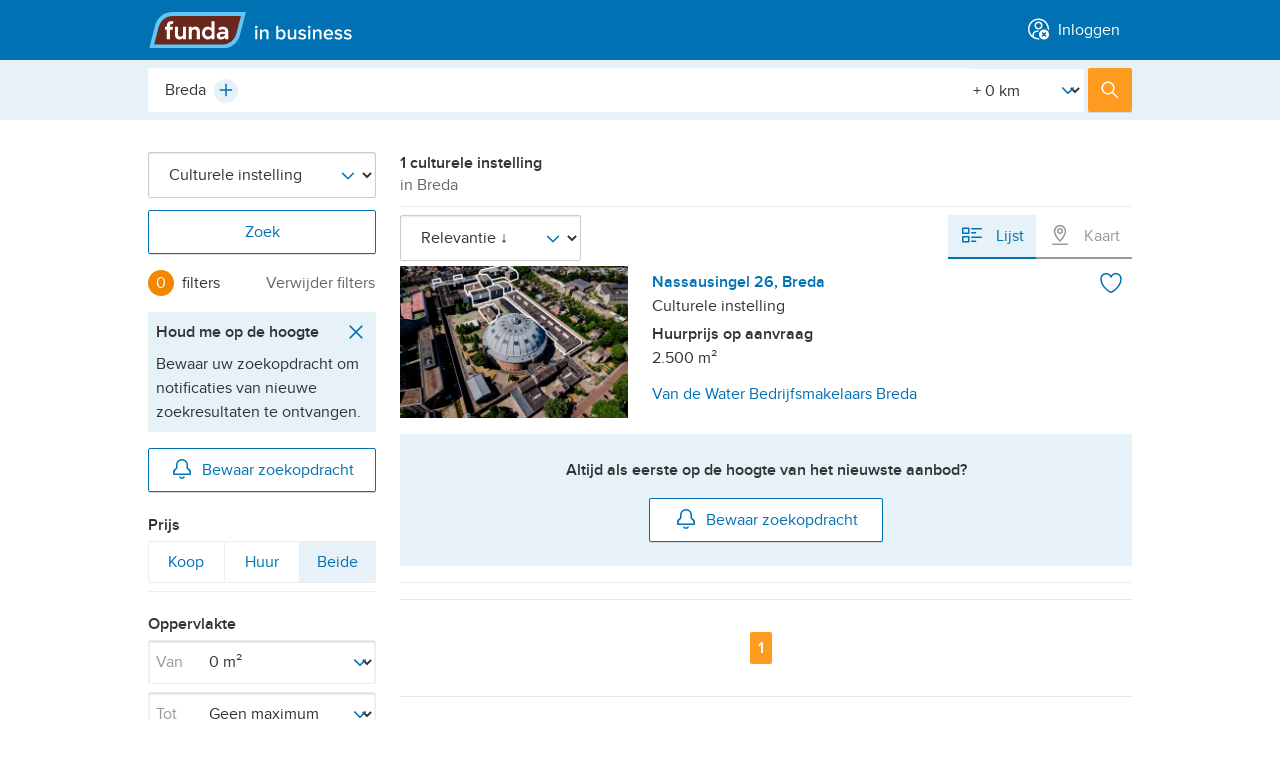

--- FILE ---
content_type: text/html; charset=utf-8
request_url: https://www.fundainbusiness.nl/cultureel/breda/
body_size: 37063
content:
<!DOCTYPE html>


<html lang="nl">
<head prefix="og: http://ogp.me/ns#">
<!-- Didomi script start -->
<script type="text/javascript">
const pathname = window.location.pathname;
const skipConsentRoutes = ['/cookiebeleid/', '/privacybeleid/consument/', '/privacybeleid/makelaar/'];

const urlParams = new URLSearchParams(window.location.search);
const acceptCookiePolicy = urlParams.get('acceptCookiePolicy');

const normalizedPath = pathname.replace(/^\/en(\/|$)/, '/');

if (!acceptCookiePolicy) {
    const scriptIdDefault = 'e55671d2-c3ec-4ee2-a126-f60cb0a7fe01';
    const scriptIdConfig = 'ydnBrNxj';
    const locale = 'nl';
    window.didomiConfig = {
        user: { bots: { consentRequired: false } },
        languages: { enabled: [locale], default: locale },
        notice: { enable: !skipConsentRoutes.includes(normalizedPath) } // https://support.didomi.io/not-to-display-the-notice-in-a-page
    };
    window.gdprAppliesGlobally=false;(function(){function n(e){if(!window.frames[e]){if(document.body&&document.body.firstChild){var t=document.body;var r=document.createElement("iframe");r.style.display="none";r.name=e;r.title=e;t.insertBefore(r,t.firstChild)}else{setTimeout(function(){n(e)},5)}}}function e(r,i,o,c,s){function e(e,t,r,n){if(typeof r!=="function"){return}if(!window[i]){window[i]=[]}var a=false;if(s){a=s(e,n,r)}if(!a){window[i].push({command:e,version:t,callback:r,parameter:n})}}e.stub=true;e.stubVersion=2;function t(n){if(!window[r]||window[r].stub!==true){return}if(!n.data){return}var a=typeof n.data==="string";var e;try{e=a?JSON.parse(n.data):n.data}catch(t){return}if(e[o]){var i=e[o];window[r](i.command,i.version,function(e,t){var r={};r[c]={returnValue:e,success:t,callId:i.callId};n.source.postMessage(a?JSON.stringify(r):r,"*")},i.parameter)}}if(typeof window[r]!=="function"){window[r]=e;if(window.addEventListener){window.addEventListener("message",t,false)}else{window.attachEvent("onmessage",t)}}}e("__tcfapi","__tcfapiBuffer","__tcfapiCall","__tcfapiReturn");n("__tcfapiLocator");(function(e,t){var r=document.createElement("link");r.rel="preconnect";r.as="script";var n=document.createElement("link");n.rel="dns-prefetch";n.as="script";var a=document.createElement("link");a.rel="preload";a.as="script";var i=document.createElement("script");i.id="spcloader";i.type="text/javascript";i["async"]=true;i.charset="utf-8";var o="https://sdk.privacy-center.org/"+e+"/loader.js?target_type=notice&target="+t;r.href="https://sdk.privacy-center.org/";n.href="https://sdk.privacy-center.org/";a.href=o;i.src=o;var c=document.getElementsByTagName("script")[0];c.parentNode.insertBefore(r,c);c.parentNode.insertBefore(n,c);c.parentNode.insertBefore(a,c);
    c.parentNode.insertBefore(i,c)})(scriptIdDefault,scriptIdConfig)})();
}
</script>
<!-- Didomi script end -->






    <title>Culturele instelling Breda | Zoek culturele instellingen te koop en te huur [funda in business]</title>

<meta name="viewport" content="width=device-width, initial-scale=1">


<meta charset="utf-8">



    <meta name="description" content="Zoekt u culturele instellingen te koop en te huur in Breda? Op funda in business vindt u nu een ruim aanbod culturele instellingen in Breda." />






<meta name="google" content="nositelinkssearchbox" />
<meta name="format-detection" content="telephone=no" />








<script type="text/javascript">
    var insertAdsByGoogle = function(){ var t=document.createElement("script"),e="https:"==document.location.protocol;t.src=(e?"https:":"http:")+"//securepubads.g.doubleclick.net/tag/js/gpt.js";var o=document.getElementsByTagName("script")[0];o.parentNode.insertBefore(t,o)};
    // to make sure that google ads are only loaded after the consent is available
    var loadDFPafterConsent = function() {
        var cnt = 0;
        var consentSetInterval = setInterval(function() {
            cnt += 1;
            // Bail if we have not gotten a consent response after 60 seconds.
            if (cnt === 600) clearInterval(consentSetInterval);
            if (typeof window.__tcfapi !== 'undefined') {
                // Check if window.__tcfapi has been set
                clearInterval(consentSetInterval);
                window.__tcfapi('addEventListener', 2, function(
                    tcData,
                    listenerSuccess
                ) {
                    if (listenerSuccess) {
                        if (
                            tcData.eventStatus === 'tcloaded' ||
                            tcData.eventStatus === 'useractioncomplete'
                        ) {
                            if (!tcData.gdprApplies) {
                                // GDPR DOES NOT APPLY
                                insertAdsByGoogle();
                                // console.log('No GDPR');
                            } else {
                                // GDPR DOES APPLY
                                // Purpose 1 refers to the storage and/or access of information on a device.
                                var hasDeviceStorageAndAccessConsent =
                                    tcData.purpose.consents[1] || false;
                                // Google Requires Consent for Purpose 1
                                if (hasDeviceStorageAndAccessConsent) {
                                    // GLOBAL VENDOR LIST - https://iabeurope.eu/vendor-list-tcf-v2-0/
                                    // CHECK FOR GOOGLE ADVERTISING PRODUCTS CONSENT. (IAB Vendor ID 755)
                                    var hasGoogleAdvertisingProductsConsent =
                                        tcData.vendor.consents[755] || false;
                                    // Check if the user gave Google Advertising Products consent (iab vendor 755)
                                    if (hasGoogleAdvertisingProductsConsent) {
                                        insertAdsByGoogle();
                                        // console.log('GDPR & Consent');
                                    }
                                } else {
                                    insertAdsByGoogle();
                                }
                            }
                        }
                    }
                });
            }
            cnt++;
        }, 100);
    };
    // Initialize DFP
    
</script>

    <script type="text/javascript">
        var googletag = googletag || {};
        googletag.cmd = googletag.cmd || [];
        (function() {
            loadDFPafterConsent();
        })();
    </script>



        <link rel="canonical" href="https://www.fundainbusiness.nl/cultureel/breda/"/>

<link rel="dns-prefetch" href="https://assets.fstatic.nl" />
<link rel="dns-prefetch" href="https://cloud.funda.nl" />
<link rel="dns-prefetch" href="https://ads.pubmatic.com" />
<link rel="dns-prefetch" href="https://api.rlcdn.com/" />
<link rel="dns-prefetch" href="https://api.seg.funda.nl/" />
<link rel="dns-prefetch" href="https://cdn.floorplanner.com/" />
<link rel="dns-prefetch" href="https://cdn.optimizely.com/" />
<link rel="dns-prefetch" href="https://evs.seg.funda.nl" />
<link rel="dns-prefetch" href="https://cdnjs.cloudflare.com/" />
<link rel="dns-prefetch" href="https://cm.g.doubleclick.net" />
<link rel="dns-prefetch" href="https://dondraper.funda.io" />
<link rel="dns-prefetch" href="https://fastlane.rubiconproject.com" />
<link rel="dns-prefetch" href="https://gum.criteo.com/" />
<link rel="dns-prefetch" href="https://idsync.segment.com" />
<link rel="dns-prefetch" href="https://logx.optimizely.com/" />
<link rel="dns-prefetch" href="https://map0.funda.nl/" />
<link rel="dns-prefetch" href="https://map1.funda.nl/" />
<link rel="dns-prefetch" href="https://map2.funda.nl/" />
<link rel="dns-prefetch" href="https://map3.funda.nl/" />
<link rel="dns-prefetch" href="https://maps.googleapis.com" />
<link rel="dns-prefetch" href="https://maps.gstatic.com" />
<link rel="dns-prefetch" href="https://mts0.googleapis.com/" />
<link rel="dns-prefetch" href="https://mts1.googleapis.com/" />
<link rel="dns-prefetch" href="https://securepubads.g.doubleclick.net" />
<link rel="dns-prefetch" href="https://token.rubiconproject.com/" />
<link rel="dns-prefetch" href="https://www.google-analytics.com" />
<link rel="dns-prefetch" href="https://www.googletagmanager.com" />
<link rel="dns-prefetch" href="https://zb.funda.info" />
<link rel="dns-prefetch" href="https://www.funda-consument.nl.kpnis.nl" />
<link rel="dns-prefetch" href="https://sdk.privacy-center.org" />
<link rel="dns-prefetch" href="https://geolocation.onetrust.com" />


    <script>
        !function(e,s){"use strict";"querySelector"in s&&"addEventListener"in e&&(s.documentElement.className+=" js",function(e,t,n){{var i,o;"undefined"==typeof useCookie&&(!1===t&&(n=-1),i=n?((o=new Date).setTime(o.getTime()+24*n*60*60*1e3),"; expires="+o.toGMTString()):"",s.cookie=e+"="+t+i+"; path=/")}}("html-classes"," js"))}(window,window.document);
    </script>

<script>
    (function() {
        /*! grunt-grunticon Stylesheet Loader - v2.1.6 | https://github.com/filamentgroup/grunticon | (c) 2015 Scott Jehl, Filament Group, Inc. | MIT license. */
		(function(e){function n(n,t,o,a){"use strict";var i=e.document.createElement("link"),r=t||e.document.getElementsByTagName("script")[0],d=e.document.styleSheets;return i.rel="stylesheet",i.href=n,i.media="only x",a&&(i.onload=a),r.parentNode.insertBefore(i,r),i.onloadcssdefined=function(e){for(var t,o=0;d.length>o;o++)d[o].href&&d[o].href.indexOf(n)>-1&&(t=!0);t?e():setTimeout(function(){i.onloadcssdefined(e)})},i.onloadcssdefined(function(){i.media=o||"all"}),i}function t(e,n){e.onload=function(){e.onload=null,n&&n.call(e)},"isApplicationInstalled"in navigator&&"onloadcssdefined"in e&&e.onloadcssdefined(n)}var o=function(a,i){"use strict";if(a&&3===a.length){var r=e.Image,d=!(!document.createElementNS||!document.createElementNS("http://www.w3.org/2000/svg","svg").createSVGRect||!document.implementation.hasFeature("http://www.w3.org/TR/SVG11/feature#Image","1.1")||e.opera&&-1===navigator.userAgent.indexOf("Chrome")||-1!==navigator.userAgent.indexOf("Series40")),c=new r;c.onerror=function(){o.method="png",o.href=a[2],n(a[2])},c.onload=function(){var e=1===c.width&&1===c.height,r=a[e&&d?0:e?1:2];o.method=e&&d?"svg":e?"datapng":"png",o.href=r,t(n(r),i)},c.src="[data-uri]",document.documentElement.className+=" grunticon"}};o.loadCSS=n,o.onloadCSS=t,e.grunticon=o})(this);(function(e,n){"use strict";var t=n.document,o="grunticon:",r=function(e){if(t.attachEvent?"complete"===t.readyState:"loading"!==t.readyState)e();else{var n=!1;t.addEventListener("readystatechange",function(){n||(n=!0,e())},!1)}},a=function(e){return n.document.querySelector('link[href$="'+e+'"]')},i=function(e){var n,t,r,a,i,c,d={};if(n=e.sheet,!n)return d;t=n.cssRules?n.cssRules:n.rules;for(var s=0;t.length>s;s++)r=t[s].cssText,a=o+t[s].selectorText,i=r.split(");")[0].match(/US\-ASCII\,([^"']+)/),i&&i[1]&&(c=decodeURIComponent(i[1]),d[a]=c);return d},c=function(e){var n,r,a;r="data-grunticon-embed";for(var i in e){a=i.slice(o.length);try{n=t.querySelectorAll(a+"["+r+"]")}catch(c){continue}if(n.length)for(var d=0;n.length>d;d++)n[d].innerHTML=e[i],n[d].style.backgroundImage="none",n[d].removeAttribute(r)}return n},d=function(n){"svg"===e.method&&r(function(){c(i(a(e.href))),"function"==typeof n&&n()})};e.embedIcons=c,e.getCSS=a,e.getIcons=i,e.ready=r,e.svgLoadedCallback=d,e.embedSVG=d})(grunticon,this);(function(e,n){"use strict";var t=n.document,o=function(e,t){var o=new n.XMLHttpRequest;return"withCredentials"in o?o.open("GET",e,!0):n.XDomainRequest!==void 0&&(o=new n.XDomainRequest,o.open("GET",e)),t&&(o.onload=t),o.send(),o},r=function(n){"svg"===e.method&&e.ready(function(){o(e.href,function(){var o=t.createElement("style");o.innerHTML=this.responseText;var r=e.getCSS(e.href);r&&(r.parentNode.insertBefore(o,r),r.parentNode.removeChild(r),e.embedIcons(e.getIcons(o)),"function"==typeof n&&n())})})};e.ajaxGet=o,e.svgLoadedCORSCallback=r,e.embedSVGCors=r})(grunticon,this);
        
		grunticon(['https://assets.fstatic.nl/master-283576/assets/components/app-icons/icons.data.svg.css',
		           'https://assets.fstatic.nl/master-283576/assets/components/app-icons/icons.data.png.css',
                   'https://assets.fstatic.nl/master-283576/assets/components/app-icons/icons.fallback.css'], grunticon.svgLoadedCORSCallback);
    }());
</script>
<noscript>
    <link rel="stylesheet" href="https://assets.fstatic.nl/master-283576/assets/components/app-icons/icons.fallback.css">
</noscript>




<script data-test-gtm-script>
    // Fill GtmDataLayer with data
    gtmDataLayer = window.gtmDataLayer || [];
    gtmDataLayer.push({
            'userId' : 'b1ae0aff-804b-4783-8974-0ff850c1b617',
            'isAnonymous' : 'true',
            'language' : 'nl',
            'pagetype' : 'searchresults',
            'allowPersonalisatie' : 'false',
            'allowAdvertenties' : 'false',
            'allowAnalytisch' : 'false',
            'allowFunctioneel' : 'false',
            'explicitAcceptOfCookies' : 'false',
            'isCookieModalClosed' : 'false',
    });

    // Initialize Google Tag Manager
    (function (w, d, s, l, i) {
        w[l] = w[l] || []; w[l].push({
            'gtm.start':
                new Date().getTime(), event: 'gtm.js'
        }); var f = d.getElementsByTagName(s)[0],
            j = d.createElement(s), dl = l != 'dataLayer' ? '&l=' + l : ''; j.async = true; j.src =
            '//www.googletagmanager.com/gtm.js?id=' + i + dl; f.parentNode.insertBefore(j, f);
    })(window, document, 'script', 'gtmDataLayer', 'GTM-WXVGK7');
</script>


    <script type="application/ld+json" data-tracking-global-properties>{"listing_offering_type":"cultureel","content_tags":["v1"],"site":"fundainbusiness","site_section":"listings","site_locale":"nl","channel":"web","page_type":"listing_results","logged_in":false,"full_path":"/cultureel/breda/","full_url":"http://beta.fundainbusiness.nl/cultureel/breda/","hashedemailsalted":"00000000-0000-0000-0000-000000000000"}</script>
    <script type="text/javascript" data-test-segment-script data-segment-script data-user-fundadesk data-user-fundadesk-url="https://www.fundadesk.nl/">
        
        !function(){var analytics=window.analytics=window.analytics||[];if(!analytics.initialize)if(analytics.invoked)window.console&&console.error&&console.error("Segment snippet included twice.");else{analytics.invoked=!0;analytics.methods=["trackSubmit","trackClick","trackLink","trackForm","pageview","identify","reset","group","track","ready","alias","debug","page","once","off","on","addSourceMiddleware","addIntegrationMiddleware","setAnonymousId","addDestinationMiddleware"];analytics.factory=function(e){return function(){var t=Array.prototype.slice.call(arguments);t.unshift(e);analytics.push(t);return analytics}};for(var e=0;e<analytics.methods.length;e++){var key=analytics.methods[e];analytics[key]=analytics.factory(key)}analytics.load=function(key,e){var t=document.createElement("script");t.type="text/javascript";t.async=!0;t.src="https://evs.seg.funda.nl/analytics.js/v1/"+key+"/analytics.min.js";var n=document.getElementsByTagName("script")[0];n.parentNode.insertBefore(t,n);analytics._loadOptions=e};analytics._writeKey="5rjjIGXRTZWv1wOki4MbXfJm1vhqYocq";analytics._cdn = "https://evs.seg.funda.nl";analytics.SNIPPET_VERSION="4.15.3";
        analytics.load("5rjjIGXRTZWv1wOki4MbXfJm1vhqYocq");
        analytics.ready(function() {
          window.dispatchEvent(new Event("analyticsLoaded"));
        });
        }}();
    </script>
        <script type="application/ld+json" data-user-anonymous>{"anonymousId":"b1ae0aff-804b-4783-8974-0ff850c1b617"}</script>


<link href="https://assets.fstatic.nl/master-283576/assets/tailwind.css" rel="stylesheet" type="text/css" /><link href="https://assets.fstatic.nl/master-283576/assets/index-fundainbusiness.css" rel="stylesheet" type="text/css" />
<link rel="preload" href="https://assets.fstatic.nl/master-283576/assets/components/app-fonts/proximanova-regular.woff2" as="font" type="font/woff2" crossorigin>
<link rel="preload" href="https://assets.fstatic.nl/master-283576/assets/components/app-fonts/proximanova-semibold.woff2" as="font" type="font/woff2" crossorigin>

<link rel="apple-touch-icon" sizes="180x180" href="https://assets.fstatic.nl/master-283576/assets/funda-in-business-apple-touch-icon.png">
<link rel="icon" type="image/png" href="https://assets.fstatic.nl/master-283576/assets/favicon-32x32.png" sizes="32x32">
<link rel="icon" type="image/png" href="https://assets.fstatic.nl/master-283576/assets/favicon-16x16.png" sizes="16x16">
<link rel="manifest" href="https://assets.fstatic.nl/master-283576/assets/manifest.fundainbusiness.json">
<link rel="shortcut icon" href="https://assets.fstatic.nl/master-283576/assets/favicon.ico">

<meta name="apple-mobile-web-app-title" content="in business">
<meta name="application-name" content="in business">
<meta name="msapplication-config" content="https://assets.fstatic.nl/master-283576/assets/browserconfig.xml">
<meta name="theme-color" content="#FFFFFF">


<meta property="fb:app_id" content="201092619940862">


<meta property="fb:pages" content="81616238153">

    
    
</head>
<body>
<noscript id="gtmDataLayerNoscript">
    <iframe src="//www.googletagmanager.com/ns.html?id=GTM-WXVGK7&userId=b1ae0aff-804b-4783-8974-0ff850c1b617&isAnonymous=true&language=nl&pagetype=searchresults&allowPersonalisatie=false&allowAdvertenties=false&allowAnalytisch=false&allowFunctioneel=false&explicitAcceptOfCookies=false&isCookieModalClosed=false"
                 height="0" width="0" style="display: none; visibility: hidden"></iframe>
</noscript>




<header role="banner"
    class="app-header is-not-logged-in fundainbusiness"
    data-test-header-not-logged-in data-app-header>
    <div class="container">
        <div id="app-header-title" class="a11y-sr-only">Hoofdmenu</div>

        <nav role="navigation" aria-labelledby="app-header-title"
             class="app-header-nav fd-flex fd-justify-content-between">
                <div class="flex items-center">
                        <ul class="app-header__menu fd-m-none flex md:hidden">
                        </ul>
                        <a class="logo" rel="home" href="/">
                            <img width="101" height="36" alt="Funda in business"
                                 src="https://assets.fstatic.nl/master-283576/assets/components/logo/fundainbusiness-logo.svg">
                        </a>

                </div>
                    <ul class="app-header__menu fd-flex fd-m-none ">
                        



<li class="app-header__menu--inloggen" data-app-header-menu="inloggen" data-navigation-login>
        <a  href="https://www.fundainbusiness.nl/mijn/login/?ReturnUrl=%2Fcultureel%2Fbreda%2F"
            class="app-header__link"
            data-track-click="Header Menu Clicked" 
            data-track-props="{&quot;navigation_trigger&quot;:&quot;log_in&quot;,&quot;menu_category&quot;:&quot;account&quot;}"
        >
                <span data-vue-container class="flex md:inline"><icon-avatar-cross class="flex md:mr-1 -mt-1 md:inline"></icon-@(Model.Item.Icon)></span>
            <span class="anchor-text">Inloggen</span>
        </a>


    <div id="app-header__inloggen" class="app-header__submenu--account app-header__submenu md:rounded" data-app-header-submenu>
        <p class="h3 app-header__dialog-title app-header--show-mobile data-hj-suppress">
            <span data-vue-container><icon-avatar-cross class="mr-1 -mt-1"></icon-@(Model.Item.Icon)></span>Inloggen        </p>
        <button class="app-header--show-mobile app-header__close-dialog" data-app-header-menu-close>
            <span class="button-text">Sluiten</span>
            <span class="icon icon-close-grey" data-grunticon-embed></span>
        </button>

    </div>
</li>
                    </ul>
        </nav>
    </div>
</header>


<div data-vue-container>
    <app-profile-complete-form></app-profile-complete-form>
</div>

<script type="application/json" data-i18n>
    {
    "EmailOptIn": "Houd mij per e-mail op de hoogte van nieuws, tips en inspiratie van funda",
    "ProfileCompleteForm_Title": "Aanhef",
    "ProfileCompleteForm_Title_Mr": "Dhr.",
    "ProfileCompleteForm_Title_Mrs": "Mevr.",
    "ProfileCompleteForm_Title_Other": "Anders",
    "ProfileCompleteForm_Firstname": "Voornaam",
    "ProfileCompleteForm_Lastname": "Achternaam",
    "ProfileCompleteForm_PhoneNumber": "Telefoonnummer",
    "ProfileCompleteForm_PostalCode": "Huidige postcode",
    "ProfileCompleteForm_CurrentSituation": "Je huidige woonsituatie",
    "ProfileCompleteForm_CurrentSituationOwnHouse": "Ik heb een koopwoning",
    "ProfileCompleteForm_CurrentSituationRentHouse": "Ik huur een woning",
    "ProfileCompleteForm_CurrentSituationOther": "Anders",
    "ProfileCompleteForm_DesiredSituation": "Je bent op zoek naar...",
    "ProfileCompleteForm_DesiredSituationBuyHouse": "Een koopwoning",
    "ProfileCompleteForm_DesiredSituationRentHouse": "Een huurwoning",
    "ProfileCompleteForm_DesiredSituationOther": "Anders",
    "ProfileCompleteForm_AgeGroup": "Je geboortejaar",
    "ProfileCompleteForm_HouseholdIncome": "Jaarlijks bruto huishoudensinkomen",
    "ProfileCompleteForm_HouseholdIncomeLessThan35000": "Onder de 35.000 euro",
    "ProfileCompleteForm_HouseholdIncomeFrom35000To55000": "35.000 - 55.000 euro",
    "ProfileCompleteForm_HouseholdIncomeFrom55000To85000": "55.000 - 85.000 euro",
    "ProfileCompleteForm_HouseholdIncomeMoreThan85000": "85.000 of meer",
    "Select": "Maak een keuze",
    "Complete": "Voltooien",
    "Next": "Volgende",
    "Previous": "Vorige",
    "Complete_your_profile": "Profiel aanvullen",
    "Complete_your_profile_later": "Misschien later",
    "PreferNotToSay":"Zeg ik liever niet",

    "profile_flow_welkon": "Welkom terug!",
    "ProfileCompleteForm_Screen_0": "Alleen nog even je profiel aanvullen?",
    "ProfileCompleteForm_Screen_0_1": "We gebruiken deze informatie om je ervaring op funda te verbeteren. We gaan zorgvuldig om met je gegevens.",
    "ProfileCompleteForm_Screen_1": "Deze informatie heb je al eerder ingevuld. Klopt dit? Dan hoef je het alleen nog te controleren.",
    "ProfileCompleteForm_Screen_2": "Kan je wat meer vertellen over je huidige woonsituatie en waar je naar op zoek bent?",
    "ProfileCompleteForm_Screen_3": "Zo kunnen we je advertenties laten zien die voor jou relevant zijn.",
    "ProfileCompleteForm_Screen_4": "Bedankt voor je hulp. We leren je graag als zoeker of verkoper steeds wat beter kennen.",


    "Header_h1_screen_1": "Contactgegevens",
    "Header_h1_screen_2": "Woonwensen",
    "Header_h1_screen_3": "Extra informatie",
    "Header_h1_screen_4": "We hebben je antwoorden veilig opgeslagen",

    "Header_h3_screen_1": "Hiermee heb je je gegevens bij de hand als je contact opneemt met een makelaar. En ze kunnen je persoonlijk aanspreken - net als wij.",
    "Header_h3_screen_2": "Zo kunnen we je nog beter van dienst zijn.",
    "Header_h3_screen_3": "Zo kunnen we je advertenties laten zien die voor jou relevant zijn.",
    "Header_h3_screen_4": "Dankzij jou kunnen we funda blijven verbeteren. Je kunt je antwoorden altijd aanpassen op je profielpagina.",


    "question_screen_1_salutation": "Aanhef",
    "question_screen_1_firstName": "Voornaam",
    "question_screen_1_lastName": "Achternaam",
    "question_screen_1_phoneNumber": "Telefoonnummer",


    "question_screen_2_postcode": "Je huidige postcode",
    "question_screen_2_livingSituation": "Je huidige woonsituatie",
    "question_screen_2_lookingFor": "Je bent op zoek naar...",


    "question_screen_3_birthday": "Je geboortejaar",
    "question_screen_3_income": "Jaarlijks bruto huishoudensinkomen",
    "profile_page_link": "profielpagina.",
    "profile_page_text": "Dankzij jou kunnen we funda blijven verbeteren. Je kunt je antwoorden altijd aanpassen op je",
    "cookie_text": "We gaan zorgvuldig om met je gegevens. Lees meer in ons",
    "cookie_link": "privacybeleid.",

    "phone_validation_message": "Dit telefoonnummer lijkt niet te kloppen",
    "zip_code_validation_message": "Deze postcode is niet geldig",

    "name_validation_message": "Niet meer dan 250 karakters",
    "form_end_goto_funda": "Ga door naar funda",
    "year_validation_message": "Controleer je geboortejaar.",
    "mim_age_message": "Minimumleeftijd is 18 jaar."


    }
</script>
    <main id="content" role="main">
        

<dialog data-component="dialog"
        data-dialog="user-form"
        data-isuserloggedinurl=/mijn/account/isuserloggedin/>
    <div class="dialog-container">
        <div class="dialog-content">
            <button class="dialog-close-button" data-dialog-close>
                <span class="button-text">Sluiten</span>
                <span class="icon icon-close" data-grunticon-embed></span>
            </button>
            <div data-dialog-body></div>
<div class="app-spinner" data-dialog-spinner>
    <svg class="svg-circular" viewBox="0 0 48 48">
        <circle class="path"
                cx="24"
                cy="24"
                r="20"
                fill="none"
                stroke-width="3"
                stroke-dasharray="89,200"
                stroke-dashoffset="-124" />
    </svg>
    <img class="gif-circular" src="https://assets.fstatic.nl/master-283576/assets/components/app-spinner/spinner.gif" />
</div>
        </div>
    </div>
</dialog>




<dialog data-component="dialog"
        data-dialog="save-search-form"
        data-isuserloggedinurl=/mijn/account/isuserloggedin/>
    <div class="dialog-container">
        <div class="dialog-content">
            <button class="dialog-close-button" data-dialog-close>
                <span class="button-text">Sluiten</span>
                <span class="icon icon-close" data-grunticon-embed></span>
            </button>
            <div data-dialog-body></div>
<div class="app-spinner" data-dialog-spinner>
    <svg class="svg-circular" viewBox="0 0 48 48">
        <circle class="path"
                cx="24"
                cy="24"
                r="20"
                fill="none"
                stroke-width="3"
                stroke-dasharray="89,200"
                stroke-dashoffset="-124" />
    </svg>
    <img class="gif-circular" src="https://assets.fstatic.nl/master-283576/assets/components/app-spinner/spinner.gif" />
</div>
        </div>
    </div>
</dialog>

<form method="POST" class="search results-has-advertisement" data-search-results data-instant-search
    data-page-viewed="Listing Results Viewed" novalidate>
    <input type="hidden" name="previousState" value="eyJhdXRvY29tcGxldGUtaWRlbnRpZmllciI6ImJyZWRhIiwiZmlsdGVyX2xvY2F0aW9uIjoiQnJlZGEiLCJmaWx0ZXJfV2lqa05hYW0iOiJhY3RpdmUifQ=="
        data-instant-search-output="previousState" />

    <div class="search-header">
        <div class="search-header-top">
            <div class="search-header-top-inner">
    <fieldset data-search-header-selector class="search-header-fieldset-location has-radius ">
        <legend class="a11y-sr-only">Plaats, buurt, adres, etc.</legend>
        <div class="autocomplete"
     data-autocomplete
     data-thousand-separator="."
      data-autocomplete-is-async 

     data-autocomplete-context="search-searchresults"

     data-track-component-selector="input[name=searchType]:checked"
     data-track-component-value="area"
     data-search-results-handle="location">

    <input type="hidden" data-autocomplete-url data-partial-page-update-output="autocompleteUrl" value="https://zb.funda.info/suggest/?query={queryPlaceholder}&amp;max=7&amp;type=cultureel&amp;areatype=&amp;currentIdentifiers={identifierPlaceholder}&amp;timestamp="/>
    <input type="hidden" data-autocomplete-alt-url data-partial-page-update-output="autocompleteAltUrl" value="https://zb.funda.info/suggest/alternatives/?query={queryPlaceholder}&amp;max=7&amp;type=cultureel&amp;areatype=&amp;currentIdentifiers={identifierPlaceholder}&amp;timestamp=" />

    <input type="search" name="filter_location"
           id="autocomplete-input"
           autocomplete="off"
           autocorrect="off"
           autocapitalize="off"
           spellcheck="false"
           role="combobox"
           aria-expanded="true"
           aria-autocomplete="list"
           aria-owns="autocomplete-list"
           class="autocomplete-input fd-input"
           data-autocomplete-input
           data-autocomplete-minlength="2"
           value="Breda"
           placeholder="Plaats, buurt, adres, etc."
           data-autocomplete-niveau-id=""
           data-autocomplete-parent-id=""
           data-instant-search-output="zoekboxTextValue">

    <button type="button" class="autocomplete-clear fd-m-right-none" data-autocomplete-clear>
        <span class="icon-delete-small-greyDark" data-grunticon-embed></span>
        <span class="a11y-sr-only">Wissen</span>
    </button>

    <button type="button"
        class="autocomplete-plus is-hidden"
        tabindex="-1"
        id="plus-test"
        data-autocomplete-plus>
        <span class="icon-plus-blue" data-grunticon-embed></span>
        <span class="a11y-sr-only">Plus</span>
    </button>

    <div class="autocomplete-plus-button-hidden" data-autocomplete-hidden-div-plus-icon></div>

    <input type="hidden" name="autocomplete-identifier" data-instant-search-output="zoekboxHiddenValue" data-autocomplete-output value="breda" autocomplete="off">

    <div data-autocomplete-suggestions
         class="autocomplete-list-outer">
         <span class="autocomplete__notification--suggestion fd-m-none fd-p-right fd-p-left fd-p-top-xs fd-p-bottom-xs fd-color-neutral-50">
            <p class="fd-m-none">
                <span class="icon icon-not-found-house-grey fd-icon--xl fd-m-right-xs"></span>Bedoel je misschien...
            </p>
        </span>
        <span class="autocomplete__notification--error fd-flex fd-m-none fd-p-right fd-p-left fd-p-top-xs fd-p-bottom-xs fd-color-neutral-50">
            <span class="fd-m-none fd-flex">
                <span class="icon icon-not-found-house-grey fd-icon--xl fd-m-right-xs"></span>
                <p class="fd-m-none">Geen resultaten, probeer wat anders...</p>
            </span>
        </span>

        <ul role="listbox" id="autocomplete-list" class="autocomplete-list fd-border-top-remove" data-autocomplete-list>
            <script type="template/html" data-autocomplete-item-template>
                <li role="option"
                    id="{id}"
                    data-autocomplete-list-item
                    data-autocomplete-identifier="{identifier}"
                    data-autocomplete-parent-id="{parentId}"
                    data-autocomplete-niveau-id="{niveauId}"
                    data-autocomplete-display-value="{displayValue}"
                    class="fd-flex fd-align-items-center fd-border-top-neutral-20">
                    <div class="autocomplete-list-suggestion-icon fd-align-items-center fd-p-left fd-p-right-xs fd-icon fd-flex fd-align-items-center">
                        <span class="icon icon-location-pin-blue fd-icon--xl"></span>
                    </div>
                    <span class="autocomplete-match">
                        <span data-autocomplete-match>{label}</span>
                        <span class="autocomplete-description">{description}</span>
                    </span>

                    <div class="autocomplete-count">{count}</div>
                </li>
            </script>
        </ul>
    </div>
</div>
<div class="radius-filter custom-select" data-input-radius>
    <label for="Straal" class="a11y-sr-only">[Straal]</label>
    <select name="filter_Straal" id="Straal"  autocomplete="off">
            <option selected value="0">+ 0 km</option>
            <option  value="1">+ 1 km</option>
            <option  value="2">+ 2 km</option>
            <option  value="5">+ 5 km</option>
            <option  value="10">+ 10 km</option>
            <option  value="15">+ 15 km</option>
            <option  value="30">+ 30 km</option>
            <option  value="50">+ 50 km</option>
            <option  value="100">+ 100 km</option>
    </select>
    <span class="icon-arrow-down-blue custom-select-icon" data-grunticon-embed></span>
</div>    </fieldset>
                <button type="submit" class="search-header-submit button-primary">
                    <span class="icon-search-white"></span>
                    <span class="search-header-submit-label">Zoek</span>
                </button>
            </div>
        </div>
    


                

</div>


        <input type="hidden" name="filter_ZoekType" value="cultureel" />

        <div class="saved-search__notification--desktop fd-m-bottom-xl" data-save-search-notification>
            

<div class="notification notification-closable notification-success is-hidden" data-notification>
    <div class="notification-content">
        <div class="notification-body">
                <div class="notification-icons">
                    <span class="icon-success-green"></span>
                </div>
         
            <p data-text-container>Uw zoekopdracht is bewaard. Onder 'Account' vindt u het <a href="/mijn/nieuw/?Context=System.Web.HttpContextWrapper&amp;Request=System.Web.HttpRequestWrapper&amp;Response=System.Web.HttpResponseWrapper&amp;HasContext=True&amp;OnWWWSubDomain=True">nieuwe aanbod</a>.</p>
            
                <div class="notification-buttons">
                    <button class="notification-close" data-notification-close  
                            
                    >
                        <span class="a11y-sr-only">Sluiten</span>
                        <span class="icon-close-greyDark" data-grunticon-embed></span>
                    </button>
                </div>
        </div>
    </div>
</div>
            

<div class="notification notification-closable notification-error is-hidden" data-notification>
    <div class="notification-content">
        <div class="notification-body">
                <div class="notification-icons">
                    <span class="icon-error-red"></span>
                </div>
         
            <p data-text-container>Helaas is er iets fout gegaan. De laatste wijzingen in uw zoekopdracht zijn niet opgeslagen. Probeer het later nogmaals.</p>
            
                <div class="notification-buttons">
                    <button class="notification-close" data-notification-close  
                            
                    >
                        <span class="a11y-sr-only">Sluiten</span>
                        <span class="icon-close-greyDark" data-grunticon-embed></span>
                    </button>
                </div>
        </div>
    </div>
</div>
        </div>

    <div class="container search-main">

        <div class="search-sidebar fd-flex fd-flex-row fd-flex-wrap" id="filters" data-component="search-sidebar" data-search-sidebar>
    <div class="mobile-search-sidebar-header fd-flex fd-align-items-center fd-bg-secondary-10 fd-p-horizontal">
    <h3 class="fd-m-none fd-m-top fd-m-bottom fd-flex-inline">Filters</h3>
    <button class="button-tertiary close-search-sidebar" type="button" data-sidebar-handle>
        <span class="icon-close-blue" data-grunticon-embed></span>
    </button>
</div>

    <div class="saved-search__notification--mobile" data-save-search-notification>
        

<div class="notification notification-closable notification-success is-hidden" data-notification>
    <div class="notification-content">
        <div class="notification-body">
                <div class="notification-icons">
                    <span class="icon-success-green"></span>
                </div>
         
            <p data-text-container>Uw zoekopdracht is bewaard. Onder 'Account' vindt u het <a href="/mijn/nieuw/?Context=System.Web.HttpContextWrapper&amp;Request=System.Web.HttpRequestWrapper&amp;Response=System.Web.HttpResponseWrapper&amp;HasContext=True&amp;OnWWWSubDomain=True">nieuwe aanbod</a>.</p>
            
                <div class="notification-buttons">
                    <button class="notification-close" data-notification-close  
                            
                    >
                        <span class="a11y-sr-only">Sluiten</span>
                        <span class="icon-close-greyDark" data-grunticon-embed></span>
                    </button>
                </div>
        </div>
    </div>
</div>
        

<div class="notification notification-closable notification-error is-hidden" data-notification>
    <div class="notification-content">
        <div class="notification-body">
                <div class="notification-icons">
                    <span class="icon-error-red"></span>
                </div>
         
            <p data-text-container>Helaas is er iets fout gegaan. De laatste wijzingen in uw zoekopdracht zijn niet opgeslagen. Probeer het later nogmaals.</p>
            
                <div class="notification-buttons">
                    <button class="notification-close" data-notification-close  
                            
                    >
                        <span class="a11y-sr-only">Sluiten</span>
                        <span class="icon-close-greyDark" data-grunticon-embed></span>
                    </button>
                </div>
        </div>
    </div>
</div>
    </div>

    <input type="hidden" name="filter_ZoekType" value="cultureel" />


<div class="fd-container-full fd-p-horizontal fd-p-top fd-p-bottom-xs fd-p-horizontal-none--bp-l fd-p-top-none--bp-l fd-p-bottom--bp-l" data-vue-container>
    <app-object-type-filter />
</div>
<script type="application/json" data-i18n>
    {
    "AlleBedrijfsaanbod": "Alle bedrijfsaanbod",
    "Kantoor": "Kantoor",
    "Bedrijfshal": "Bedrijfshal",
    "Winkel": "Winkel",
    "Horeca": "Horeca",
    "AgrarischBedrijf": "Agrarisch bedrijf",
    "AgrarischeGrond": "Agrarische grond",
    "Bouwgrond": "Bouwgrond",
    "Garagebox": "Garagebox",
    "Praktijkruimte": "Praktijkruimte",
    "ToerismeDagrecreatie": "Toerisme &amp; dagrecreatie",
    "Sport": "Sportinstelling",
    "Cultureel": "Culturele instelling",
    "Religieus": "Religieuze instelling",
    "Onderwijs": "Onderwijsinstelling",
    "VerhardBuitenterrein": "Verhard buitenterrein",
    "Zorg": "Zorginstelling",
    "AlleBeleggingen": "Alle beleggingen",
    "Grond": "Grond",
    "MaatschappelijkVastgoed": "Maatschappelijk vastgoed",
    "Overig": "Overig",
    "Woonruimte": "Woonruimte",
    "Zoek": "Zoek"
    }
</script>

<div class="filter-reset fd-flex fd-align-items-center fd-p-horizontal fd-p-none--bp-l">
    <div class="filter-count"
     data-filter-count
     data-component="filter-count"
     data-resettable>
    <span class="filter-count__number fd-bg-primary-60 fd-display-inline-block fd-m-right-2xs fd-text--center fd-color-white"
          data-filter-count-number
          data-test-filter-count-number>0</span>
        <span data-filter-count-label
              data-filter-count-label-one="filter"
              data-filter-count-label-multiple="filters">filters</span>
        </div>
    <button class="filter-reset__button fd-p-none button-tertiary" data-test-filter-reset-button data-filter-reset disabled>
        Verwijder filters
    </button>
</div>

    <div class="save-search-tooltip fd-bg-secondary-10 fd-p-xs is-hidden" data-save-search-tooltip>
        <div>
            <strong>Houd me op de hoogte</strong>

            <button type="button" data-save-search-tooltip-close class="fd-m-none fd-p-none">
                <span class="icon icon-close-blue" data-grunticon-embed></span>
            </button>
            </div>
        <p class="fd-m-none ">Bewaar uw zoekopdracht om notificaties van nieuwe zoekresultaten te ontvangen.</p>
    </div>


<div class="applied-filters" data-applied-filters>
    <legend class="a11y-sr-only">Actieve filters</legend>
    <div class="applied-filter-list" data-applied-filter-list></div>

    <script type="template/html" data-applied-filter-template>
        <button class="button-applied-filter"
                data-applied-filter-group-id="{filterGroupId}"
                data-applied-filter-group-name="{filterGroupName}"
                data-remove-applied-filter
                data-test-applied-filter
        >
            <span class="icon-close-blue" data-grunticon-embed>
                <svg xmlns="http://www.w3.org/2000/svg" xlink="http://www.w3.org/1999/xlink" viewBox="0 0 48 48"><symbol id="e" viewBox="0 -48 48 48" fill="#3888C5"><path fill="none" d="M0 0v-48h48V0z"></path></symbol><symbol id="f" viewBox="-0.0002 -48 48.0002 48.0002" fill="#3888C5"><defs fill="#3888C5"><path id="a" d="M48-48H0V0h48z" fill="#3888C5"></path></defs><clipPath id="b" fill="#3888C5"><use href="#a" overflow="visible" fill="#3888C5"></use><g clip-path="url(#b)" fill="#3888C5"><g fill="none" stroke="#3888C5" stroke-width=".25" stroke-miterlimit="10"><path d="M2-48V0M4-48V0M6-48V0M8-48V0M10-48V0M12-48V0M14-48V0M16-48V0M18-48V0M20-48V0M22-48V0M24-48V0M26-48V0M28-48V0M30-48V0M32-48V0M34-48V0M36-48V0M38-48V0M40-48V0M42-48V0M44-48V0M46-48V0" fill="#3888C5"></path></g><g fill="none" stroke="#3888C5" stroke-width=".25" stroke-miterlimit="10"><path d="M0-2h48M0-4h48M0-6h48M0-8h48M0-10h48M0-12h48M0-14h48M0-16h48M0-18h48M0-20h48M0-22h48M0-24h48M0-26h48M0-28h48M0-30h48M0-32h48M0-34h48M0-36h48M0-38h48M0-40h48M0-42h48M0-44h48M0-46h48" fill="#3888C5"></path></g><path d="M47.75-.25v-47.5H.25v47.5h47.5M48 0H0v-48h48V0z" fill="#3888C5"></path></g></clipPath></symbol><symbol id="g" viewBox="-0.0002 -48.0001 48.0002 48.0001" fill="#3888C5"><g opacity=".4" fill="#3888C5"><defs fill="#3888C5"><path id="c" opacity=".4" d="M0-48V0h48v-48z" fill="#3888C5"></path></defs><clipPath id="d" fill="#3888C5"><use href="#c" overflow="visible" fill="#3888C5"></use><path clip-path="url(#d)" fill="none" stroke="#3888C5" stroke-width=".25" stroke-miterlimit="10" d="M24 0v-48M48-24H0M48-16H0M48-32H0M32-48V0M16-48V0M47.75-.25L.25-47.75M.25-.25l47.5-47.5M24-14c-5.522 0-10-4.477-10-10 0-5.522 4.478-10 10-10 5.523 0 10 4.478 10 10 0 5.523-4.477 10-10 10z"></path><path d="M24-4C12.946-4 4-12.947 4-24s8.946-20 20-20c11.053 0 20 8.947 20 20S35.052-4 24-4z" clip-path="url(#d)" fill="none" stroke="#3888C5" stroke-width=".25" stroke-miterlimit="10"></path><path d="M40-42H8c-1.1 0-2 .9-2 2v32c0 1.1.9 2 2 2h32c1.1 0 2-.9 2-2v-32c0-1.1-.9-2-2-2z" clip-path="url(#d)" fill="none" stroke="#3888C5" stroke-width=".25" stroke-miterlimit="10"></path><path d="M38-44H10c-1.1 0-2 .9-2 2v36c0 1.1.9 2 2 2h28c1.1 0 2-.9 2-2v-36c0-1.1-.9-2-2-2z" clip-path="url(#d)" fill="none" stroke="#3888C5" stroke-width=".25" stroke-miterlimit="10"></path><g clip-path="url(#d)" fill="#3888C5"><path d="M47.75-.25v-47.5H.25v47.5h47.5M48 0H0v-48h48V0z" fill="#3888C5"></path></g><path d="M42-40H6c-1.1 0-2 .9-2 2v28c0 1.1.9 2 2 2h36c1.1 0 2-.9 2-2v-28c0-1.1-.9-2-2-2z" clip-path="url(#d)" fill="none" stroke="#3888C5" stroke-width=".25" stroke-miterlimit="10"></path></clipPath></g></symbol><path d="M26.122 24l10.606-10.607a1.505 1.505 0 0 0 0-2.12 1.504 1.504 0 0 0-2.121 0L24 21.878 13.394 11.272c-.583-.583-1.538-.583-2.121 0s-.584 1.538 0 2.121L21.879 24 11.272 34.607c-.583.583-.583 1.538 0 2.12s1.539.584 2.122 0L24 26.122l10.607 10.607a1.504 1.504 0 0 0 2.121 0 1.505 1.505 0 0 0 0-2.121L26.122 24z" fill="#3888C5"></path></svg>
            </span><span class="a11y-sr-only">Verwijder</span>
            {combinedFilterName}
        </button>
    </script>
</div>




<div class="save-search-button fd-p-horizontal fd-p-top-xs  fd-p-bottom fd-p-none--bp-l fd-p-top-xs--bp-l fd-p-bottom--bp-l " data-save-search-container="dialog">
    <button data-save-search-handle="dialog"
            class="fd-btn fd-btn--secondary fd-btn--block"
            data-save-search-url="/mijn/savedsearch/?currentUrl=%2fcultureel%2fbreda%2f"
            data-save-search-dialog-endpoint="/mijn/savedsearch/"
            data-is-user-logged-in="false"
            data-login-url="https://www.fundainbusiness.nl/mijn/login/?ReturnUrl=%2Fcultureel%2Fbreda%2F"
            data-should-trigger-save-button-dialog="false"
            data-track-click="Save Search Clicked">
        <span class="fd-btn__icon">
            <span class="icon-alert-blue" data-grunticon-embed></span>
        </span>
        Bewaar zoekopdracht
    </button>
    <div class="save-search-container" data-save-search="dialog"></div>
</div>


<div class="search-sidebar-filters">


<fieldset class="search-price-toggle fd-p-horizontal fd-p-bottom fd-p-none--bp-l fd-p-top-xs--bp-l fd-p-bottom--bp-l regular__search-price-toggle" data-search-price-toggle>
    <legend class="search-price-toggle-legend">Prijs</legend>
<div class="button-toggle button-toggle-three-items fd-m-bottom-xs">
        <input type="radio" value="IsKoop:koop" id="PrijsToggle-IsKoop:koop"
               name="filter_PrijsToggle"
               class="button-toggle-input"
               data-instant-search-handle data-search-price-toggle-input
               
               data-label-text="Te koop">
        <label class="button-toggle-label" for="PrijsToggle-IsKoop:koop">
                <span class="a11y-sr-only">Filter op </span>
            Koop
        </label>
        <input type="radio" value="IsHuur:huur" id="PrijsToggle-IsHuur:huur"
               name="filter_PrijsToggle"
               class="button-toggle-input"
               data-instant-search-handle data-search-price-toggle-input
               
               data-label-text="Te huur">
        <label class="button-toggle-label" for="PrijsToggle-IsHuur:huur">
                <span class="a11y-sr-only">Filter op </span>
            Huur
        </label>
        <input type="radio" value="Beide" id="PrijsToggle-Beide"
               name="filter_PrijsToggle"
               class="button-toggle-input"
               data-instant-search-handle data-search-price-toggle-input
               checked=checked
               data-label-text="Beide">
        <label class="button-toggle-label" for="PrijsToggle-Beide">
                <span class="a11y-sr-only">Filter op </span>
            Beide
        </label>
</div>

            <div data-search-price-toggle-target="IsKoop:koop" class="search-price-toggle-target">
            <fieldset class="range-filter"
          data-thousand-separator="."
          data-display-string="€ {value}"
          data-range-filter
          data-resettable
          data-filter-name="koop"
          data-instant-search-range>
            <div class="range-filter__input  fd-m-bottom-xs" data-range-filter-min><!-- range-filter-selector component -->
<div class="range-filter-selector" data-range-filter-selector>
    <div class="range-filter-selector__preset" data-range-filter-selector-preset>
        <label for="range-filter-selector-select-filter_koopprijsvan" class="range-filter-selector__label">Van</label>
        <div class="custom-select">
            <select class="range-filter-selector__select" id="range-filter-selector-select-filter_koopprijsvan" name="filter_KoopprijsVan" data-range-filter-selector-preset-select autocomplete="off" data-instant-search-handle>
                    <option   value="other">Anders</option>
                    <option selected data-range-filter-selector-default-value value="0">€ 0</option>
                    <option   value="50000">€ 50.000</option>
                    <option   value="75000">€ 75.000</option>
                    <option   value="100000">€ 100.000</option>
                    <option   value="125000">€ 125.000</option>
                    <option   value="150000">€ 150.000</option>
                    <option   value="175000">€ 175.000</option>
                    <option   value="200000">€ 200.000</option>
                    <option   value="225000">€ 225.000</option>
                    <option   value="250000">€ 250.000</option>
                    <option   value="275000">€ 275.000</option>
                    <option   value="300000">€ 300.000</option>
                    <option   value="325000">€ 325.000</option>
                    <option   value="350000">€ 350.000</option>
                    <option   value="375000">€ 375.000</option>
                    <option   value="400000">€ 400.000</option>
                    <option   value="450000">€ 450.000</option>
                    <option   value="500000">€ 500.000</option>
                    <option   value="550000">€ 550.000</option>
                    <option   value="600000">€ 600.000</option>
                    <option   value="650000">€ 650.000</option>
                    <option   value="700000">€ 700.000</option>
                    <option   value="750000">€ 750.000</option>
                    <option   value="800000">€ 800.000</option>
                    <option   value="900000">€ 900.000</option>
                    <option   value="1000000">€ 1.000.000</option>
                    <option   value="1250000">€ 1.250.000</option>
                    <option   value="1500000">€ 1.500.000</option>
                    <option   value="2000000">€ 2.000.000</option>
                    <option   value="2500000">€ 2.500.000</option>
                    <option   value="3000000">€ 3.000.000</option>
                    <option   value="3500000">€ 3.500.000</option>
                    <option   value="4000000">€ 4.000.000</option>
                    <option   value="4500000">€ 4.500.000</option>
                    <option   value="5000000">€ 5.000.000</option>
            </select>
            <span class="icon-arrow-down-blue custom-select-icon"></span>
        </div>
    </div>
    <div class="range-filter-selector__custom is-inactive" data-range-filter-selector-custom>
        <label for="range-filter-selector-custom-filter_koopprijsvan" class="range-filter-selector__label">Van</label>
<!-- input-number component -->
<div class="input-number " data-input-number data-thousand-separator="." data-display-string="{value}">
    <input type="number"
           class="input-number__field fd-container-full fd-border-neutral-30"
           name="filter_KoopprijsVan"
           data-input-number-field
           data-price-selector-custom-input
           value=""
           step="0"
           min="0"
           max="99999999"
           maxlength="10"
           inputmode="numeric">
    <div class="input-number__mask" data-input-number-mask></div>
</div>
<!-- /input-number component -->
        <span class="range-filter-selector__token">€</span>
        <button type="button"
                class="button-tertiary range-filter-selector__button-clear-value"
                title="verwijderen aangepaste prijsklasse"
                data-range-filter-selector-clear-custom-value>
            <span class="icon-delete-greyLight" data-grunticon-embed></span><span class="a11y-sr-only">Verwijder prijs</span>
        </button>
    </div>
</div>
<!-- /range-filter-selector component --></div>
            <div class="range-filter__input" data-range-filter-max><!-- range-filter-selector component -->
<div class="range-filter-selector" data-range-filter-selector>
    <div class="range-filter-selector__preset" data-range-filter-selector-preset>
        <label for="range-filter-selector-select-filter_koopprijstot" class="range-filter-selector__label">Tot</label>
        <div class="custom-select">
            <select class="range-filter-selector__select" id="range-filter-selector-select-filter_koopprijstot" name="filter_KoopprijsTot" data-range-filter-selector-preset-select autocomplete="off" data-instant-search-handle>
                    <option   value="other">Anders</option>
                    <option   value="50000">€ 50.000</option>
                    <option   value="75000">€ 75.000</option>
                    <option   value="100000">€ 100.000</option>
                    <option   value="125000">€ 125.000</option>
                    <option   value="150000">€ 150.000</option>
                    <option   value="175000">€ 175.000</option>
                    <option   value="200000">€ 200.000</option>
                    <option   value="225000">€ 225.000</option>
                    <option   value="250000">€ 250.000</option>
                    <option   value="275000">€ 275.000</option>
                    <option   value="300000">€ 300.000</option>
                    <option   value="325000">€ 325.000</option>
                    <option   value="350000">€ 350.000</option>
                    <option   value="375000">€ 375.000</option>
                    <option   value="400000">€ 400.000</option>
                    <option   value="450000">€ 450.000</option>
                    <option   value="500000">€ 500.000</option>
                    <option   value="550000">€ 550.000</option>
                    <option   value="600000">€ 600.000</option>
                    <option   value="650000">€ 650.000</option>
                    <option   value="700000">€ 700.000</option>
                    <option   value="750000">€ 750.000</option>
                    <option   value="800000">€ 800.000</option>
                    <option   value="900000">€ 900.000</option>
                    <option   value="1000000">€ 1.000.000</option>
                    <option   value="1250000">€ 1.250.000</option>
                    <option   value="1500000">€ 1.500.000</option>
                    <option   value="2000000">€ 2.000.000</option>
                    <option   value="2500000">€ 2.500.000</option>
                    <option   value="3000000">€ 3.000.000</option>
                    <option   value="3500000">€ 3.500.000</option>
                    <option   value="4000000">€ 4.000.000</option>
                    <option   value="4500000">€ 4.500.000</option>
                    <option   value="5000000">€ 5.000.000</option>
                    <option selected data-range-filter-selector-default-value value="ignore_filter">Geen maximum</option>
            </select>
            <span class="icon-arrow-down-blue custom-select-icon"></span>
        </div>
    </div>
    <div class="range-filter-selector__custom is-inactive" data-range-filter-selector-custom>
        <label for="range-filter-selector-custom-filter_koopprijstot" class="range-filter-selector__label">Tot</label>
<!-- input-number component -->
<div class="input-number " data-input-number data-thousand-separator="." data-display-string="{value}">
    <input type="number"
           class="input-number__field fd-container-full fd-border-neutral-30"
           name="filter_KoopprijsTot"
           data-input-number-field
           data-price-selector-custom-input
           value=""
           step="0"
           min="0"
           max="99999999"
           maxlength="10"
           inputmode="numeric">
    <div class="input-number__mask" data-input-number-mask></div>
</div>
<!-- /input-number component -->
        <span class="range-filter-selector__token">€</span>
        <button type="button"
                class="button-tertiary range-filter-selector__button-clear-value"
                title="verwijderen aangepaste prijsklasse"
                data-range-filter-selector-clear-custom-value>
            <span class="icon-delete-greyLight" data-grunticon-embed></span><span class="a11y-sr-only">Verwijder prijs</span>
        </button>
    </div>
</div>
<!-- /range-filter-selector component --></div>
</fieldset>


        </div>
        <div data-search-price-toggle-target="IsHuur:huur" class="search-price-toggle-target">
            <fieldset class="range-filter"
          data-thousand-separator="."
          data-display-string="€ {value}"
          
          data-resettable
          data-filter-name=""
          data-instant-search-range>
        <div class="display-range-filter">
            <div class="range-filter__input"><div class="custom-select">
    <select data-display-range-filter
            class="display-range-filter__select"
            id="range-filter-conditie-PrijsWeergave"
            name="filter_PrijsWeergave"
            data-instant-search-handle 
            autocomplete="off">
            <option  value="HuurPrijsPerJaar">Prijs per jaar</option>
            <option selected value="HuurPrijsPerMaand">Prijs per maand</option>
            <option  value="HuurPrijsPerMeter">Prijs per m&#178; per jaar</option>
    </select>
    <span class="icon-arrow-down-blue custom-select-icon"></span>
</div></div>
                <div data-range-filter data-filter-name="HuurPrijsPerJaar" data-thousand-separator="." data-resettable conditional-range-filter-pair data-display-range-value="HuurPrijsPerJaar" data-label-text="/jaar" class="display-range-filter-target">
                    <div class="range-filter__input  fd-m-bottom-xs" data-conditie-filter-target="range-filter-conditie-PrijsWeergave" data-range-filter-min><!-- range-filter-selector component -->
<div class="range-filter-selector" data-range-filter-selector>
    <div class="range-filter-selector__preset" data-range-filter-selector-preset>
        <label for="range-filter-selector-select-filter_huurprijsvanperjaar" class="range-filter-selector__label">Van</label>
        <div class="custom-select">
            <select class="range-filter-selector__select" id="range-filter-selector-select-filter_huurprijsvanperjaar" name="filter_HuurprijsVanPerJaar" data-range-filter-selector-preset-select autocomplete="off" data-instant-search-handle>
                    <option   value="other">Anders</option>
                    <option selected data-range-filter-selector-default-value value="0">€ 0</option>
                    <option   value="5000">€ 5.000</option>
                    <option   value="7500">€ 7.500</option>
                    <option   value="10000">€ 10.000</option>
                    <option   value="12500">€ 12.500</option>
                    <option   value="15000">€ 15.000</option>
                    <option   value="17500">€ 17.500</option>
                    <option   value="20000">€ 20.000</option>
                    <option   value="25000">€ 25.000</option>
                    <option   value="30000">€ 30.000</option>
                    <option   value="35000">€ 35.000</option>
                    <option   value="40000">€ 40.000</option>
                    <option   value="45000">€ 45.000</option>
                    <option   value="50000">€ 50.000</option>
                    <option   value="75000">€ 75.000</option>
                    <option   value="100000">€ 100.000</option>
            </select>
            <span class="icon-arrow-down-blue custom-select-icon"></span>
        </div>
    </div>
    <div class="range-filter-selector__custom is-inactive" data-range-filter-selector-custom>
        <label for="range-filter-selector-custom-filter_huurprijsvanperjaar" class="range-filter-selector__label">Van</label>
<!-- input-number component -->
<div class="input-number " data-input-number data-thousand-separator="." data-display-string="{value}">
    <input type="number"
           class="input-number__field fd-container-full fd-border-neutral-30"
           name="filter_HuurprijsVanPerJaar"
           data-input-number-field
           data-price-selector-custom-input
           value=""
           step="0"
           min="0"
           max="99999999"
           maxlength="10"
           inputmode="numeric">
    <div class="input-number__mask" data-input-number-mask></div>
</div>
<!-- /input-number component -->
        <span class="range-filter-selector__token">€</span>
        <button type="button"
                class="button-tertiary range-filter-selector__button-clear-value"
                title="verwijderen aangepaste prijsklasse"
                data-range-filter-selector-clear-custom-value>
            <span class="icon-delete-greyLight" data-grunticon-embed></span><span class="a11y-sr-only">Verwijder prijs</span>
        </button>
    </div>
</div>
<!-- /range-filter-selector component --></div>
                    <div class="range-filter__input" data-conditie-filter-target="range-filter-conditie-PrijsWeergave" data-range-filter-max><!-- range-filter-selector component -->
<div class="range-filter-selector" data-range-filter-selector>
    <div class="range-filter-selector__preset" data-range-filter-selector-preset>
        <label for="range-filter-selector-select-filter_huurprijstotperjaar" class="range-filter-selector__label">Tot</label>
        <div class="custom-select">
            <select class="range-filter-selector__select" id="range-filter-selector-select-filter_huurprijstotperjaar" name="filter_HuurprijsTotPerJaar" data-range-filter-selector-preset-select autocomplete="off" data-instant-search-handle>
                    <option   value="other">Anders</option>
                    <option   value="5000">€ 5.000</option>
                    <option   value="7500">€ 7.500</option>
                    <option   value="10000">€ 10.000</option>
                    <option   value="12500">€ 12.500</option>
                    <option   value="15000">€ 15.000</option>
                    <option   value="17500">€ 17.500</option>
                    <option   value="20000">€ 20.000</option>
                    <option   value="25000">€ 25.000</option>
                    <option   value="30000">€ 30.000</option>
                    <option   value="35000">€ 35.000</option>
                    <option   value="40000">€ 40.000</option>
                    <option   value="45000">€ 45.000</option>
                    <option   value="50000">€ 50.000</option>
                    <option   value="75000">€ 75.000</option>
                    <option   value="100000">€ 100.000</option>
                    <option selected data-range-filter-selector-default-value value="ignore_filter">Geen maximum</option>
            </select>
            <span class="icon-arrow-down-blue custom-select-icon"></span>
        </div>
    </div>
    <div class="range-filter-selector__custom is-inactive" data-range-filter-selector-custom>
        <label for="range-filter-selector-custom-filter_huurprijstotperjaar" class="range-filter-selector__label">Tot</label>
<!-- input-number component -->
<div class="input-number " data-input-number data-thousand-separator="." data-display-string="{value}">
    <input type="number"
           class="input-number__field fd-container-full fd-border-neutral-30"
           name="filter_HuurprijsTotPerJaar"
           data-input-number-field
           data-price-selector-custom-input
           value=""
           step="0"
           min="0"
           max="99999999"
           maxlength="10"
           inputmode="numeric">
    <div class="input-number__mask" data-input-number-mask></div>
</div>
<!-- /input-number component -->
        <span class="range-filter-selector__token">€</span>
        <button type="button"
                class="button-tertiary range-filter-selector__button-clear-value"
                title="verwijderen aangepaste prijsklasse"
                data-range-filter-selector-clear-custom-value>
            <span class="icon-delete-greyLight" data-grunticon-embed></span><span class="a11y-sr-only">Verwijder prijs</span>
        </button>
    </div>
</div>
<!-- /range-filter-selector component --></div>
                </div>
                <div data-range-filter data-filter-name="HuurPrijsPerMaand" data-thousand-separator="." data-resettable conditional-range-filter-pair data-display-range-value="HuurPrijsPerMaand" data-label-text="/maand" class="display-range-filter-target is-active">
                    <div class="range-filter__input  fd-m-bottom-xs" data-conditie-filter-target="range-filter-conditie-PrijsWeergave" data-range-filter-min><!-- range-filter-selector component -->
<div class="range-filter-selector" data-range-filter-selector>
    <div class="range-filter-selector__preset" data-range-filter-selector-preset>
        <label for="range-filter-selector-select-filter_huurprijsvanpermaand" class="range-filter-selector__label">Van</label>
        <div class="custom-select">
            <select class="range-filter-selector__select" id="range-filter-selector-select-filter_huurprijsvanpermaand" name="filter_HuurprijsVanPerMaand" data-range-filter-selector-preset-select autocomplete="off" data-instant-search-handle>
                    <option   value="other">Anders</option>
                    <option selected data-range-filter-selector-default-value value="0">€ 0</option>
                    <option   value="100">€ 100</option>
                    <option   value="200">€ 200</option>
                    <option   value="300">€ 300</option>
                    <option   value="400">€ 400</option>
                    <option   value="500">€ 500</option>
                    <option   value="600">€ 600</option>
                    <option   value="700">€ 700</option>
                    <option   value="800">€ 800</option>
                    <option   value="900">€ 900</option>
                    <option   value="1000">€ 1.000</option>
                    <option   value="1250">€ 1.250</option>
                    <option   value="1500">€ 1.500</option>
                    <option   value="1750">€ 1.750</option>
                    <option   value="2000">€ 2.000</option>
                    <option   value="3000">€ 3.000</option>
                    <option   value="4000">€ 4.000</option>
                    <option   value="5000">€ 5.000</option>
                    <option   value="6000">€ 6.000</option>
            </select>
            <span class="icon-arrow-down-blue custom-select-icon"></span>
        </div>
    </div>
    <div class="range-filter-selector__custom is-inactive" data-range-filter-selector-custom>
        <label for="range-filter-selector-custom-filter_huurprijsvanpermaand" class="range-filter-selector__label">Van</label>
<!-- input-number component -->
<div class="input-number " data-input-number data-thousand-separator="." data-display-string="{value}">
    <input type="number"
           class="input-number__field fd-container-full fd-border-neutral-30"
           name="filter_HuurprijsVanPerMaand"
           data-input-number-field
           data-price-selector-custom-input
           value=""
           step="0"
           min="0"
           max="99999999"
           maxlength="10"
           inputmode="numeric">
    <div class="input-number__mask" data-input-number-mask></div>
</div>
<!-- /input-number component -->
        <span class="range-filter-selector__token">€</span>
        <button type="button"
                class="button-tertiary range-filter-selector__button-clear-value"
                title="verwijderen aangepaste prijsklasse"
                data-range-filter-selector-clear-custom-value>
            <span class="icon-delete-greyLight" data-grunticon-embed></span><span class="a11y-sr-only">Verwijder prijs</span>
        </button>
    </div>
</div>
<!-- /range-filter-selector component --></div>
                    <div class="range-filter__input" data-conditie-filter-target="range-filter-conditie-PrijsWeergave" data-range-filter-max><!-- range-filter-selector component -->
<div class="range-filter-selector" data-range-filter-selector>
    <div class="range-filter-selector__preset" data-range-filter-selector-preset>
        <label for="range-filter-selector-select-filter_huurprijstotpermaand" class="range-filter-selector__label">Tot</label>
        <div class="custom-select">
            <select class="range-filter-selector__select" id="range-filter-selector-select-filter_huurprijstotpermaand" name="filter_HuurprijsTotPerMaand" data-range-filter-selector-preset-select autocomplete="off" data-instant-search-handle>
                    <option   value="other">Anders</option>
                    <option   value="100">€ 100</option>
                    <option   value="200">€ 200</option>
                    <option   value="300">€ 300</option>
                    <option   value="400">€ 400</option>
                    <option   value="500">€ 500</option>
                    <option   value="600">€ 600</option>
                    <option   value="700">€ 700</option>
                    <option   value="800">€ 800</option>
                    <option   value="900">€ 900</option>
                    <option   value="1000">€ 1.000</option>
                    <option   value="1250">€ 1.250</option>
                    <option   value="1500">€ 1.500</option>
                    <option   value="1750">€ 1.750</option>
                    <option   value="2000">€ 2.000</option>
                    <option   value="3000">€ 3.000</option>
                    <option   value="4000">€ 4.000</option>
                    <option   value="5000">€ 5.000</option>
                    <option   value="6000">€ 6.000</option>
                    <option selected data-range-filter-selector-default-value value="ignore_filter">Geen maximum</option>
            </select>
            <span class="icon-arrow-down-blue custom-select-icon"></span>
        </div>
    </div>
    <div class="range-filter-selector__custom is-inactive" data-range-filter-selector-custom>
        <label for="range-filter-selector-custom-filter_huurprijstotpermaand" class="range-filter-selector__label">Tot</label>
<!-- input-number component -->
<div class="input-number " data-input-number data-thousand-separator="." data-display-string="{value}">
    <input type="number"
           class="input-number__field fd-container-full fd-border-neutral-30"
           name="filter_HuurprijsTotPerMaand"
           data-input-number-field
           data-price-selector-custom-input
           value=""
           step="0"
           min="0"
           max="99999999"
           maxlength="10"
           inputmode="numeric">
    <div class="input-number__mask" data-input-number-mask></div>
</div>
<!-- /input-number component -->
        <span class="range-filter-selector__token">€</span>
        <button type="button"
                class="button-tertiary range-filter-selector__button-clear-value"
                title="verwijderen aangepaste prijsklasse"
                data-range-filter-selector-clear-custom-value>
            <span class="icon-delete-greyLight" data-grunticon-embed></span><span class="a11y-sr-only">Verwijder prijs</span>
        </button>
    </div>
</div>
<!-- /range-filter-selector component --></div>
                </div>
                <div data-range-filter data-filter-name="HuurPrijsPerMeter" data-thousand-separator="." data-resettable conditional-range-filter-pair data-display-range-value="HuurPrijsPerMeter" data-label-text="/m&#178;/jaar" class="display-range-filter-target">
                    <div class="range-filter__input  fd-m-bottom-xs" data-conditie-filter-target="range-filter-conditie-PrijsWeergave" data-range-filter-min><!-- range-filter-selector component -->
<div class="range-filter-selector" data-range-filter-selector>
    <div class="range-filter-selector__preset" data-range-filter-selector-preset>
        <label for="range-filter-selector-select-filter_huurprijsvanpermeter" class="range-filter-selector__label">Van</label>
        <div class="custom-select">
            <select class="range-filter-selector__select" id="range-filter-selector-select-filter_huurprijsvanpermeter" name="filter_HuurprijsVanPerMeter" data-range-filter-selector-preset-select autocomplete="off" data-instant-search-handle>
                    <option   value="other">Anders</option>
                    <option selected data-range-filter-selector-default-value value="0">€ 0</option>
                    <option   value="50">€ 50</option>
                    <option   value="75">€ 75</option>
                    <option   value="100">€ 100</option>
                    <option   value="125">€ 125</option>
                    <option   value="150">€ 150</option>
                    <option   value="175">€ 175</option>
                    <option   value="200">€ 200</option>
                    <option   value="225">€ 225</option>
                    <option   value="250">€ 250</option>
                    <option   value="275">€ 275</option>
                    <option   value="300">€ 300</option>
                    <option   value="325">€ 325</option>
                    <option   value="350">€ 350</option>
                    <option   value="375">€ 375</option>
                    <option   value="400">€ 400</option>
                    <option   value="425">€ 425</option>
                    <option   value="450">€ 450</option>
                    <option   value="475">€ 475</option>
                    <option   value="500">€ 500</option>
            </select>
            <span class="icon-arrow-down-blue custom-select-icon"></span>
        </div>
    </div>
    <div class="range-filter-selector__custom is-inactive" data-range-filter-selector-custom>
        <label for="range-filter-selector-custom-filter_huurprijsvanpermeter" class="range-filter-selector__label">Van</label>
<!-- input-number component -->
<div class="input-number " data-input-number data-thousand-separator="." data-display-string="{value}">
    <input type="number"
           class="input-number__field fd-container-full fd-border-neutral-30"
           name="filter_HuurprijsVanPerMeter"
           data-input-number-field
           data-price-selector-custom-input
           value=""
           step="0"
           min="0"
           max="99999999"
           maxlength="10"
           inputmode="numeric">
    <div class="input-number__mask" data-input-number-mask></div>
</div>
<!-- /input-number component -->
        <span class="range-filter-selector__token">€</span>
        <button type="button"
                class="button-tertiary range-filter-selector__button-clear-value"
                title="verwijderen aangepaste prijsklasse"
                data-range-filter-selector-clear-custom-value>
            <span class="icon-delete-greyLight" data-grunticon-embed></span><span class="a11y-sr-only">Verwijder prijs</span>
        </button>
    </div>
</div>
<!-- /range-filter-selector component --></div>
                    <div class="range-filter__input" data-conditie-filter-target="range-filter-conditie-PrijsWeergave" data-range-filter-max><!-- range-filter-selector component -->
<div class="range-filter-selector" data-range-filter-selector>
    <div class="range-filter-selector__preset" data-range-filter-selector-preset>
        <label for="range-filter-selector-select-filter_huurprijstotpermeter" class="range-filter-selector__label">Tot</label>
        <div class="custom-select">
            <select class="range-filter-selector__select" id="range-filter-selector-select-filter_huurprijstotpermeter" name="filter_HuurprijsTotPerMeter" data-range-filter-selector-preset-select autocomplete="off" data-instant-search-handle>
                    <option   value="other">Anders</option>
                    <option   value="50">€ 50</option>
                    <option   value="75">€ 75</option>
                    <option   value="100">€ 100</option>
                    <option   value="125">€ 125</option>
                    <option   value="150">€ 150</option>
                    <option   value="175">€ 175</option>
                    <option   value="200">€ 200</option>
                    <option   value="225">€ 225</option>
                    <option   value="250">€ 250</option>
                    <option   value="275">€ 275</option>
                    <option   value="300">€ 300</option>
                    <option   value="325">€ 325</option>
                    <option   value="350">€ 350</option>
                    <option   value="375">€ 375</option>
                    <option   value="400">€ 400</option>
                    <option   value="425">€ 425</option>
                    <option   value="450">€ 450</option>
                    <option   value="475">€ 475</option>
                    <option   value="500">€ 500</option>
                    <option selected data-range-filter-selector-default-value value="ignore_filter">Geen maximum</option>
            </select>
            <span class="icon-arrow-down-blue custom-select-icon"></span>
        </div>
    </div>
    <div class="range-filter-selector__custom is-inactive" data-range-filter-selector-custom>
        <label for="range-filter-selector-custom-filter_huurprijstotpermeter" class="range-filter-selector__label">Tot</label>
<!-- input-number component -->
<div class="input-number " data-input-number data-thousand-separator="." data-display-string="{value}">
    <input type="number"
           class="input-number__field fd-container-full fd-border-neutral-30"
           name="filter_HuurprijsTotPerMeter"
           data-input-number-field
           data-price-selector-custom-input
           value=""
           step="0"
           min="0"
           max="99999999"
           maxlength="10"
           inputmode="numeric">
    <div class="input-number__mask" data-input-number-mask></div>
</div>
<!-- /input-number component -->
        <span class="range-filter-selector__token">€</span>
        <button type="button"
                class="button-tertiary range-filter-selector__button-clear-value"
                title="verwijderen aangepaste prijsklasse"
                data-range-filter-selector-clear-custom-value>
            <span class="icon-delete-greyLight" data-grunticon-embed></span><span class="a11y-sr-only">Verwijder prijs</span>
        </button>
    </div>
</div>
<!-- /range-filter-selector component --></div>
                </div>
        </div>
</fieldset>


        </div>
</fieldset>    
<fieldset class="range-filter fd-p"
          data-thousand-separator="."
          data-display-string="{value} m&#178;"
          data-range-filter
          data-resettable
          data-filter-name="Oppervlakte"
          data-instant-search-range>
        <legend class="range-filter__legend">Oppervlakte</legend>
            <div class="range-filter__input fd-m-bottom-xs" data-range-filter-min><!-- range-filter-selector component -->
<div class="range-filter-selector" data-range-filter-selector>
    <div class="range-filter-selector__preset" data-range-filter-selector-preset>
        <label for="range-filter-selector-select-filter_oppervlaktevan" class="range-filter-selector__label">Van</label>
        <div class="custom-select">
            <select class="range-filter-selector__select" id="range-filter-selector-select-filter_oppervlaktevan" name="filter_OppervlakteVan" data-range-filter-selector-preset-select autocomplete="off" data-instant-search-handle>
                    <option   value="other">Anders</option>
                    <option selected data-range-filter-selector-default-value value="0">0 m&#178;</option>
                    <option   value="50">50 m&#178;</option>
                    <option   value="100">100 m&#178;</option>
                    <option   value="200">200 m&#178;</option>
                    <option   value="300">300 m&#178;</option>
                    <option   value="400">400 m&#178;</option>
                    <option   value="500">500 m&#178;</option>
                    <option   value="750">750 m&#178;</option>
                    <option   value="1000">1.000 m&#178;</option>
                    <option   value="1500">1.500 m&#178;</option>
                    <option   value="3000">3.000 m&#178;</option>
                    <option   value="5000">5.000 m&#178;</option>
                    <option   value="7500">7.500 m&#178;</option>
            </select>
            <span class="icon-arrow-down-blue custom-select-icon"></span>
        </div>
    </div>
    <div class="range-filter-selector__custom is-inactive" data-range-filter-selector-custom>
        <label for="range-filter-selector-custom-filter_oppervlaktevan" class="range-filter-selector__label">Van</label>
<!-- input-number component -->
<div class="input-number unit-is-after-value" data-input-number data-thousand-separator="." data-display-string="{value} m&#178;">
    <input type="number"
           class="input-number__field fd-container-full fd-border-neutral-30"
           name="filter_OppervlakteVan"
           data-input-number-field
           data-price-selector-custom-input
           value=""
           step="0"
           min="0"
           max="99999999"
           maxlength="10"
           inputmode="numeric">
    <div class="input-number__mask" data-input-number-mask></div>
</div>
<!-- /input-number component -->
        <span class="range-filter-selector__token"></span>
        <button type="button"
                class="button-tertiary range-filter-selector__button-clear-value"
                title="verwijderen aangepaste prijsklasse"
                data-range-filter-selector-clear-custom-value>
            <span class="icon-delete-greyLight" data-grunticon-embed></span><span class="a11y-sr-only">Verwijder prijs</span>
        </button>
    </div>
</div>
<!-- /range-filter-selector component --></div>
        <div class="range-filter__input" data-range-filter-max><!-- range-filter-selector component -->
<div class="range-filter-selector" data-range-filter-selector>
    <div class="range-filter-selector__preset" data-range-filter-selector-preset>
        <label for="range-filter-selector-select-filter_oppervlaktetot" class="range-filter-selector__label">Tot</label>
        <div class="custom-select">
            <select class="range-filter-selector__select" id="range-filter-selector-select-filter_oppervlaktetot" name="filter_OppervlakteTot" data-range-filter-selector-preset-select autocomplete="off" data-instant-search-handle>
                    <option   value="other">Anders</option>
                    <option   value="50">50 m&#178;</option>
                    <option   value="100">100 m&#178;</option>
                    <option   value="200">200 m&#178;</option>
                    <option   value="300">300 m&#178;</option>
                    <option   value="400">400 m&#178;</option>
                    <option   value="500">500 m&#178;</option>
                    <option   value="750">750 m&#178;</option>
                    <option   value="1000">1.000 m&#178;</option>
                    <option   value="1500">1.500 m&#178;</option>
                    <option   value="3000">3.000 m&#178;</option>
                    <option   value="5000">5.000 m&#178;</option>
                    <option   value="7500">7.500 m&#178;</option>
                    <option selected data-range-filter-selector-default-value value="ignore_filter">Geen maximum</option>
            </select>
            <span class="icon-arrow-down-blue custom-select-icon"></span>
        </div>
    </div>
    <div class="range-filter-selector__custom is-inactive" data-range-filter-selector-custom>
        <label for="range-filter-selector-custom-filter_oppervlaktetot" class="range-filter-selector__label">Tot</label>
<!-- input-number component -->
<div class="input-number unit-is-after-value" data-input-number data-thousand-separator="." data-display-string="{value} m&#178;">
    <input type="number"
           class="input-number__field fd-container-full fd-border-neutral-30"
           name="filter_OppervlakteTot"
           data-input-number-field
           data-price-selector-custom-input
           value=""
           step="0"
           min="0"
           max="99999999"
           maxlength="10"
           inputmode="numeric">
    <div class="input-number__mask" data-input-number-mask></div>
</div>
<!-- /input-number component -->
        <span class="range-filter-selector__token"></span>
        <button type="button"
                class="button-tertiary range-filter-selector__button-clear-value"
                title="verwijderen aangepaste prijsklasse"
                data-range-filter-selector-clear-custom-value>
            <span class="icon-delete-greyLight" data-grunticon-embed></span><span class="a11y-sr-only">Verwijder prijs</span>
        </button>
    </div>
</div>
<!-- /range-filter-selector component --></div>
</fieldset>


    <div data-instant-search-output="wijkNaamFilter" class="dynamic-filter">
<div class="filter-flyout"
     
     data-filter-visibility-target=WijkNaam
     data-dynamic-filter
     data-resettable
     data-unique="Buurt"
     data-filter-flyout>
        <button type="button" class="filter-flyout-button-open button-tertiary leading-normal filter-flyout-button-open-with-preview" data-filter-open-flyout data-has-preview-filter>
            Buurt
            <span class="icon-open-flyout icon-arrow-right-blue absolute top-0 right-0 mr-0" data-grunticon-embed></span>
            <p class="filter-flyout-preview-options mt-2 mb-0" data-filter-flyout-preview-options>Belcrum, Biesdonk, Blauwe Kei</p>
        </button>

    <div class="filter-flyout-panel"
         data-filter-flyout-panel>
        <span class="icon-close-flyout icon-close-blue" data-filter-close-flyout data-grunticon-embed>
            <span class="a11y-kb-only">Sluiten</span>
        </span>
        <div class="filter-flyout-backdrop" data-filter-flyout-backdrop></div>


<fieldset class="filter-flyout-fieldset">
    <legend>Buurt</legend>

        <input type="hidden" name="filter_WijkNaam" value="active" />

        <ul class="filter-flyout-options" >

                <li class="filter-flyout-option
                    has-no-results"
                    data-filter-flyout-option-label="Belcrum"
                    >
                    <input type="checkbox"
                           class="custom-checkbox"
                           id="WijkNaam-breda/belcrum"
                           name="filter_WijkNaam"
                           value="breda/belcrum"
                           data-filter-group-id="WijkNaam"
                           data-filter-group-name="Buurt"
                           data-instant-search-handle
                           
                           data-flyout-item
                           
                           >
                    <label class="label-text filter-flyout-option-label" for="WijkNaam-breda/belcrum"> Belcrum </label>
                    <span class="filter-flyout-option-count" data-instant-search-count="WijkNaam-breda/belcrum">
                        0
                        <span class="a11y-sr-only">Resultaten</span>
                    </span>
                </li>
                <li class="filter-flyout-option
                    has-no-results"
                    data-filter-flyout-option-label="Biesdonk"
                    >
                    <input type="checkbox"
                           class="custom-checkbox"
                           id="WijkNaam-breda/biesdonk"
                           name="filter_WijkNaam"
                           value="breda/biesdonk"
                           data-filter-group-id="WijkNaam"
                           data-filter-group-name="Buurt"
                           data-instant-search-handle
                           
                           data-flyout-item
                           
                           >
                    <label class="label-text filter-flyout-option-label" for="WijkNaam-breda/biesdonk"> Biesdonk </label>
                    <span class="filter-flyout-option-count" data-instant-search-count="WijkNaam-breda/biesdonk">
                        0
                        <span class="a11y-sr-only">Resultaten</span>
                    </span>
                </li>
                <li class="filter-flyout-option
                    has-no-results"
                    data-filter-flyout-option-label="Blauwe Kei"
                    >
                    <input type="checkbox"
                           class="custom-checkbox"
                           id="WijkNaam-breda/blauwe-kei"
                           name="filter_WijkNaam"
                           value="breda/blauwe-kei"
                           data-filter-group-id="WijkNaam"
                           data-filter-group-name="Buurt"
                           data-instant-search-handle
                           
                           data-flyout-item
                           
                           >
                    <label class="label-text filter-flyout-option-label" for="WijkNaam-breda/blauwe-kei"> Blauwe Kei </label>
                    <span class="filter-flyout-option-count" data-instant-search-count="WijkNaam-breda/blauwe-kei">
                        0
                        <span class="a11y-sr-only">Resultaten</span>
                    </span>
                </li>
                <li class="filter-flyout-option
                    has-no-results"
                    data-filter-flyout-option-label="Boeimeer"
                    >
                    <input type="checkbox"
                           class="custom-checkbox"
                           id="WijkNaam-breda/boeimeer"
                           name="filter_WijkNaam"
                           value="breda/boeimeer"
                           data-filter-group-id="WijkNaam"
                           data-filter-group-name="Buurt"
                           data-instant-search-handle
                           
                           data-flyout-item
                           
                           >
                    <label class="label-text filter-flyout-option-label" for="WijkNaam-breda/boeimeer"> Boeimeer </label>
                    <span class="filter-flyout-option-count" data-instant-search-count="WijkNaam-breda/boeimeer">
                        0
                        <span class="a11y-sr-only">Resultaten</span>
                    </span>
                </li>
                <li class="filter-flyout-option
                    has-no-results"
                    data-filter-flyout-option-label="Brabantpark"
                    >
                    <input type="checkbox"
                           class="custom-checkbox"
                           id="WijkNaam-breda/brabantpark"
                           name="filter_WijkNaam"
                           value="breda/brabantpark"
                           data-filter-group-id="WijkNaam"
                           data-filter-group-name="Buurt"
                           data-instant-search-handle
                           
                           data-flyout-item
                           
                           >
                    <label class="label-text filter-flyout-option-label" for="WijkNaam-breda/brabantpark"> Brabantpark </label>
                    <span class="filter-flyout-option-count" data-instant-search-count="WijkNaam-breda/brabantpark">
                        0
                        <span class="a11y-sr-only">Resultaten</span>
                    </span>
                </li>
                <li class="filter-flyout-option
                    has-no-results"
                    data-filter-flyout-option-label="Chass&#233;"
                    >
                    <input type="checkbox"
                           class="custom-checkbox"
                           id="WijkNaam-breda/chasse"
                           name="filter_WijkNaam"
                           value="breda/chasse"
                           data-filter-group-id="WijkNaam"
                           data-filter-group-name="Buurt"
                           data-instant-search-handle
                           
                           data-flyout-item
                           
                           >
                    <label class="label-text filter-flyout-option-label" for="WijkNaam-breda/chasse"> Chass&#233; </label>
                    <span class="filter-flyout-option-count" data-instant-search-count="WijkNaam-breda/chasse">
                        0
                        <span class="a11y-sr-only">Resultaten</span>
                    </span>
                </li>
                <li class="filter-flyout-option
                    has-no-results"
                    data-filter-flyout-option-label="City"
                    >
                    <input type="checkbox"
                           class="custom-checkbox"
                           id="WijkNaam-breda/city"
                           name="filter_WijkNaam"
                           value="breda/city"
                           data-filter-group-id="WijkNaam"
                           data-filter-group-name="Buurt"
                           data-instant-search-handle
                           
                           data-flyout-item
                           
                           >
                    <label class="label-text filter-flyout-option-label" for="WijkNaam-breda/city"> City </label>
                    <span class="filter-flyout-option-count" data-instant-search-count="WijkNaam-breda/city">
                        0
                        <span class="a11y-sr-only">Resultaten</span>
                    </span>
                </li>
                <li class="filter-flyout-option
                    has-no-results"
                    data-filter-flyout-option-label="Doornbos-Linie"
                    >
                    <input type="checkbox"
                           class="custom-checkbox"
                           id="WijkNaam-breda/doornbos-linie"
                           name="filter_WijkNaam"
                           value="breda/doornbos-linie"
                           data-filter-group-id="WijkNaam"
                           data-filter-group-name="Buurt"
                           data-instant-search-handle
                           
                           data-flyout-item
                           
                           >
                    <label class="label-text filter-flyout-option-label" for="WijkNaam-breda/doornbos-linie"> Doornbos-Linie </label>
                    <span class="filter-flyout-option-count" data-instant-search-count="WijkNaam-breda/doornbos-linie">
                        0
                        <span class="a11y-sr-only">Resultaten</span>
                    </span>
                </li>
                <li class="filter-flyout-option
                    has-no-results"
                    data-filter-flyout-option-label="Effen-Rith"
                    >
                    <input type="checkbox"
                           class="custom-checkbox"
                           id="WijkNaam-breda/effen-rith"
                           name="filter_WijkNaam"
                           value="breda/effen-rith"
                           data-filter-group-id="WijkNaam"
                           data-filter-group-name="Buurt"
                           data-instant-search-handle
                           
                           data-flyout-item
                           
                           >
                    <label class="label-text filter-flyout-option-label" for="WijkNaam-breda/effen-rith"> Effen-Rith </label>
                    <span class="filter-flyout-option-count" data-instant-search-count="WijkNaam-breda/effen-rith">
                        0
                        <span class="a11y-sr-only">Resultaten</span>
                    </span>
                </li>
                <li class="filter-flyout-option
                    has-no-results"
                    data-filter-flyout-option-label="Emer"
                    >
                    <input type="checkbox"
                           class="custom-checkbox"
                           id="WijkNaam-breda/emer"
                           name="filter_WijkNaam"
                           value="breda/emer"
                           data-filter-group-id="WijkNaam"
                           data-filter-group-name="Buurt"
                           data-instant-search-handle
                           
                           data-flyout-item
                           
                           >
                    <label class="label-text filter-flyout-option-label" for="WijkNaam-breda/emer"> Emer </label>
                    <span class="filter-flyout-option-count" data-instant-search-count="WijkNaam-breda/emer">
                        0
                        <span class="a11y-sr-only">Resultaten</span>
                    </span>
                </li>
                <li class="filter-flyout-option
                    has-no-results"
                    data-filter-flyout-option-label="Fellenoord"
                    >
                    <input type="checkbox"
                           class="custom-checkbox"
                           id="WijkNaam-breda/fellenoord"
                           name="filter_WijkNaam"
                           value="breda/fellenoord"
                           data-filter-group-id="WijkNaam"
                           data-filter-group-name="Buurt"
                           data-instant-search-handle
                           
                           data-flyout-item
                           
                           >
                    <label class="label-text filter-flyout-option-label" for="WijkNaam-breda/fellenoord"> Fellenoord </label>
                    <span class="filter-flyout-option-count" data-instant-search-count="WijkNaam-breda/fellenoord">
                        0
                        <span class="a11y-sr-only">Resultaten</span>
                    </span>
                </li>
                <li class="filter-flyout-option
                    has-no-results"
                    data-filter-flyout-option-label="Gageldonk"
                    >
                    <input type="checkbox"
                           class="custom-checkbox"
                           id="WijkNaam-breda/gageldonk"
                           name="filter_WijkNaam"
                           value="breda/gageldonk"
                           data-filter-group-id="WijkNaam"
                           data-filter-group-name="Buurt"
                           data-instant-search-handle
                           
                           data-flyout-item
                           
                           >
                    <label class="label-text filter-flyout-option-label" for="WijkNaam-breda/gageldonk"> Gageldonk </label>
                    <span class="filter-flyout-option-count" data-instant-search-count="WijkNaam-breda/gageldonk">
                        0
                        <span class="a11y-sr-only">Resultaten</span>
                    </span>
                </li>
                <li class="filter-flyout-option
                    has-no-results"
                    data-filter-flyout-option-label="Geeren-noord"
                    >
                    <input type="checkbox"
                           class="custom-checkbox"
                           id="WijkNaam-breda/geeren-noord"
                           name="filter_WijkNaam"
                           value="breda/geeren-noord"
                           data-filter-group-id="WijkNaam"
                           data-filter-group-name="Buurt"
                           data-instant-search-handle
                           
                           data-flyout-item
                           
                           >
                    <label class="label-text filter-flyout-option-label" for="WijkNaam-breda/geeren-noord"> Geeren-noord </label>
                    <span class="filter-flyout-option-count" data-instant-search-count="WijkNaam-breda/geeren-noord">
                        0
                        <span class="a11y-sr-only">Resultaten</span>
                    </span>
                </li>
                <li class="filter-flyout-option
                    has-no-results"
                    data-filter-flyout-option-label="Geeren-zuid"
                    >
                    <input type="checkbox"
                           class="custom-checkbox"
                           id="WijkNaam-breda/geeren-zuid"
                           name="filter_WijkNaam"
                           value="breda/geeren-zuid"
                           data-filter-group-id="WijkNaam"
                           data-filter-group-name="Buurt"
                           data-instant-search-handle
                           
                           data-flyout-item
                           
                           >
                    <label class="label-text filter-flyout-option-label" for="WijkNaam-breda/geeren-zuid"> Geeren-zuid </label>
                    <span class="filter-flyout-option-count" data-instant-search-count="WijkNaam-breda/geeren-zuid">
                        0
                        <span class="a11y-sr-only">Resultaten</span>
                    </span>
                </li>
                <li class="filter-flyout-option
                    has-no-results"
                    data-filter-flyout-option-label="Ginneken"
                    >
                    <input type="checkbox"
                           class="custom-checkbox"
                           id="WijkNaam-breda/ginneken"
                           name="filter_WijkNaam"
                           value="breda/ginneken"
                           data-filter-group-id="WijkNaam"
                           data-filter-group-name="Buurt"
                           data-instant-search-handle
                           
                           data-flyout-item
                           
                           >
                    <label class="label-text filter-flyout-option-label" for="WijkNaam-breda/ginneken"> Ginneken </label>
                    <span class="filter-flyout-option-count" data-instant-search-count="WijkNaam-breda/ginneken">
                        0
                        <span class="a11y-sr-only">Resultaten</span>
                    </span>
                </li>
                <li class="filter-flyout-option
                    has-no-results"
                    data-filter-flyout-option-label="Haagpoort"
                    >
                    <input type="checkbox"
                           class="custom-checkbox"
                           id="WijkNaam-breda/haagpoort"
                           name="filter_WijkNaam"
                           value="breda/haagpoort"
                           data-filter-group-id="WijkNaam"
                           data-filter-group-name="Buurt"
                           data-instant-search-handle
                           
                           data-flyout-item
                           
                           >
                    <label class="label-text filter-flyout-option-label" for="WijkNaam-breda/haagpoort"> Haagpoort </label>
                    <span class="filter-flyout-option-count" data-instant-search-count="WijkNaam-breda/haagpoort">
                        0
                        <span class="a11y-sr-only">Resultaten</span>
                    </span>
                </li>
                <li class="filter-flyout-option
                    has-no-results"
                    data-filter-flyout-option-label="Hagebeemd"
                    >
                    <input type="checkbox"
                           class="custom-checkbox"
                           id="WijkNaam-breda/hagebeemd"
                           name="filter_WijkNaam"
                           value="breda/hagebeemd"
                           data-filter-group-id="WijkNaam"
                           data-filter-group-name="Buurt"
                           data-instant-search-handle
                           
                           data-flyout-item
                           
                           >
                    <label class="label-text filter-flyout-option-label" for="WijkNaam-breda/hagebeemd"> Hagebeemd </label>
                    <span class="filter-flyout-option-count" data-instant-search-count="WijkNaam-breda/hagebeemd">
                        0
                        <span class="a11y-sr-only">Resultaten</span>
                    </span>
                </li>
                <li class="filter-flyout-option
                    has-no-results"
                    data-filter-flyout-option-label="Hazeldonk"
                    >
                    <input type="checkbox"
                           class="custom-checkbox"
                           id="WijkNaam-breda/hazeldonk"
                           name="filter_WijkNaam"
                           value="breda/hazeldonk"
                           data-filter-group-id="WijkNaam"
                           data-filter-group-name="Buurt"
                           data-instant-search-handle
                           
                           data-flyout-item
                           
                           >
                    <label class="label-text filter-flyout-option-label" for="WijkNaam-breda/hazeldonk"> Hazeldonk </label>
                    <span class="filter-flyout-option-count" data-instant-search-count="WijkNaam-breda/hazeldonk">
                        0
                        <span class="a11y-sr-only">Resultaten</span>
                    </span>
                </li>
                <li class="filter-flyout-option
                    has-no-results"
                    data-filter-flyout-option-label="Heilaar"
                    >
                    <input type="checkbox"
                           class="custom-checkbox"
                           id="WijkNaam-breda/heilaar"
                           name="filter_WijkNaam"
                           value="breda/heilaar"
                           data-filter-group-id="WijkNaam"
                           data-filter-group-name="Buurt"
                           data-instant-search-handle
                           
                           data-flyout-item
                           
                           >
                    <label class="label-text filter-flyout-option-label" for="WijkNaam-breda/heilaar"> Heilaar </label>
                    <span class="filter-flyout-option-count" data-instant-search-count="WijkNaam-breda/heilaar">
                        0
                        <span class="a11y-sr-only">Resultaten</span>
                    </span>
                </li>
                <li class="filter-flyout-option
                    has-no-results"
                    data-filter-flyout-option-label="Heksenwiel"
                    >
                    <input type="checkbox"
                           class="custom-checkbox"
                           id="WijkNaam-breda/heksenwiel"
                           name="filter_WijkNaam"
                           value="breda/heksenwiel"
                           data-filter-group-id="WijkNaam"
                           data-filter-group-name="Buurt"
                           data-instant-search-handle
                           
                           data-flyout-item
                           
                           >
                    <label class="label-text filter-flyout-option-label" for="WijkNaam-breda/heksenwiel"> Heksenwiel </label>
                    <span class="filter-flyout-option-count" data-instant-search-count="WijkNaam-breda/heksenwiel">
                        0
                        <span class="a11y-sr-only">Resultaten</span>
                    </span>
                </li>
                <li class="filter-flyout-option
                    has-no-results"
                    data-filter-flyout-option-label="Heusdenhout"
                    >
                    <input type="checkbox"
                           class="custom-checkbox"
                           id="WijkNaam-breda/heusdenhout"
                           name="filter_WijkNaam"
                           value="breda/heusdenhout"
                           data-filter-group-id="WijkNaam"
                           data-filter-group-name="Buurt"
                           data-instant-search-handle
                           
                           data-flyout-item
                           
                           >
                    <label class="label-text filter-flyout-option-label" for="WijkNaam-breda/heusdenhout"> Heusdenhout </label>
                    <span class="filter-flyout-option-count" data-instant-search-count="WijkNaam-breda/heusdenhout">
                        0
                        <span class="a11y-sr-only">Resultaten</span>
                    </span>
                </li>
                <li class="filter-flyout-option
                    has-no-results"
                    data-filter-flyout-option-label="Heuvel"
                    >
                    <input type="checkbox"
                           class="custom-checkbox"
                           id="WijkNaam-breda/heuvel"
                           name="filter_WijkNaam"
                           value="breda/heuvel"
                           data-filter-group-id="WijkNaam"
                           data-filter-group-name="Buurt"
                           data-instant-search-handle
                           
                           data-flyout-item
                           
                           >
                    <label class="label-text filter-flyout-option-label" for="WijkNaam-breda/heuvel"> Heuvel </label>
                    <span class="filter-flyout-option-count" data-instant-search-count="WijkNaam-breda/heuvel">
                        0
                        <span class="a11y-sr-only">Resultaten</span>
                    </span>
                </li>
                <li class="filter-flyout-option
                    has-no-results"
                    data-filter-flyout-option-label="Hoogeind"
                    >
                    <input type="checkbox"
                           class="custom-checkbox"
                           id="WijkNaam-breda/hoogeind"
                           name="filter_WijkNaam"
                           value="breda/hoogeind"
                           data-filter-group-id="WijkNaam"
                           data-filter-group-name="Buurt"
                           data-instant-search-handle
                           
                           data-flyout-item
                           
                           >
                    <label class="label-text filter-flyout-option-label" for="WijkNaam-breda/hoogeind"> Hoogeind </label>
                    <span class="filter-flyout-option-count" data-instant-search-count="WijkNaam-breda/hoogeind">
                        0
                        <span class="a11y-sr-only">Resultaten</span>
                    </span>
                </li>
        </ul>
        <ul class="filter-flyout-options" >

                <li class="filter-flyout-option
                    has-no-results"
                    data-filter-flyout-option-label="Kesteren"
                    >
                    <input type="checkbox"
                           class="custom-checkbox"
                           id="WijkNaam-breda/kesteren"
                           name="filter_WijkNaam"
                           value="breda/kesteren"
                           data-filter-group-id="WijkNaam"
                           data-filter-group-name="Buurt"
                           data-instant-search-handle
                           
                           data-flyout-item
                           
                           >
                    <label class="label-text filter-flyout-option-label" for="WijkNaam-breda/kesteren"> Kesteren </label>
                    <span class="filter-flyout-option-count" data-instant-search-count="WijkNaam-breda/kesteren">
                        0
                        <span class="a11y-sr-only">Resultaten</span>
                    </span>
                </li>
                <li class="filter-flyout-option
                    has-no-results"
                    data-filter-flyout-option-label="Kievitsloop"
                    >
                    <input type="checkbox"
                           class="custom-checkbox"
                           id="WijkNaam-breda/kievitsloop"
                           name="filter_WijkNaam"
                           value="breda/kievitsloop"
                           data-filter-group-id="WijkNaam"
                           data-filter-group-name="Buurt"
                           data-instant-search-handle
                           
                           data-flyout-item
                           
                           >
                    <label class="label-text filter-flyout-option-label" for="WijkNaam-breda/kievitsloop"> Kievitsloop </label>
                    <span class="filter-flyout-option-count" data-instant-search-count="WijkNaam-breda/kievitsloop">
                        0
                        <span class="a11y-sr-only">Resultaten</span>
                    </span>
                </li>
                <li class="filter-flyout-option
                    has-no-results"
                    data-filter-flyout-option-label="Kroeten"
                    >
                    <input type="checkbox"
                           class="custom-checkbox"
                           id="WijkNaam-breda/kroeten"
                           name="filter_WijkNaam"
                           value="breda/kroeten"
                           data-filter-group-id="WijkNaam"
                           data-filter-group-name="Buurt"
                           data-instant-search-handle
                           
                           data-flyout-item
                           
                           >
                    <label class="label-text filter-flyout-option-label" for="WijkNaam-breda/kroeten"> Kroeten </label>
                    <span class="filter-flyout-option-count" data-instant-search-count="WijkNaam-breda/kroeten">
                        0
                        <span class="a11y-sr-only">Resultaten</span>
                    </span>
                </li>
                <li class="filter-flyout-option
                    has-no-results"
                    data-filter-flyout-option-label="Krogten"
                    >
                    <input type="checkbox"
                           class="custom-checkbox"
                           id="WijkNaam-breda/krogten"
                           name="filter_WijkNaam"
                           value="breda/krogten"
                           data-filter-group-id="WijkNaam"
                           data-filter-group-name="Buurt"
                           data-instant-search-handle
                           
                           data-flyout-item
                           
                           >
                    <label class="label-text filter-flyout-option-label" for="WijkNaam-breda/krogten"> Krogten </label>
                    <span class="filter-flyout-option-count" data-instant-search-count="WijkNaam-breda/krogten">
                        0
                        <span class="a11y-sr-only">Resultaten</span>
                    </span>
                </li>
                <li class="filter-flyout-option
                    has-no-results"
                    data-filter-flyout-option-label="Liesbos"
                    >
                    <input type="checkbox"
                           class="custom-checkbox"
                           id="WijkNaam-breda/liesbos"
                           name="filter_WijkNaam"
                           value="breda/liesbos"
                           data-filter-group-id="WijkNaam"
                           data-filter-group-name="Buurt"
                           data-instant-search-handle
                           
                           data-flyout-item
                           
                           >
                    <label class="label-text filter-flyout-option-label" for="WijkNaam-breda/liesbos"> Liesbos </label>
                    <span class="filter-flyout-option-count" data-instant-search-count="WijkNaam-breda/liesbos">
                        0
                        <span class="a11y-sr-only">Resultaten</span>
                    </span>
                </li>
                <li class="filter-flyout-option
                    has-no-results"
                    data-filter-flyout-option-label="Mastbos"
                    >
                    <input type="checkbox"
                           class="custom-checkbox"
                           id="WijkNaam-breda/mastbos"
                           name="filter_WijkNaam"
                           value="breda/mastbos"
                           data-filter-group-id="WijkNaam"
                           data-filter-group-name="Buurt"
                           data-instant-search-handle
                           
                           data-flyout-item
                           
                           >
                    <label class="label-text filter-flyout-option-label" for="WijkNaam-breda/mastbos"> Mastbos </label>
                    <span class="filter-flyout-option-count" data-instant-search-count="WijkNaam-breda/mastbos">
                        0
                        <span class="a11y-sr-only">Resultaten</span>
                    </span>
                </li>
                <li class="filter-flyout-option
                    has-no-results"
                    data-filter-flyout-option-label="Moleneind-oost"
                    >
                    <input type="checkbox"
                           class="custom-checkbox"
                           id="WijkNaam-breda/moleneind-oost"
                           name="filter_WijkNaam"
                           value="breda/moleneind-oost"
                           data-filter-group-id="WijkNaam"
                           data-filter-group-name="Buurt"
                           data-instant-search-handle
                           
                           data-flyout-item
                           
                           >
                    <label class="label-text filter-flyout-option-label" for="WijkNaam-breda/moleneind-oost"> Moleneind-oost </label>
                    <span class="filter-flyout-option-count" data-instant-search-count="WijkNaam-breda/moleneind-oost">
                        0
                        <span class="a11y-sr-only">Resultaten</span>
                    </span>
                </li>
                <li class="filter-flyout-option
                    has-no-results"
                    data-filter-flyout-option-label="Muizenberg"
                    >
                    <input type="checkbox"
                           class="custom-checkbox"
                           id="WijkNaam-breda/muizenberg"
                           name="filter_WijkNaam"
                           value="breda/muizenberg"
                           data-filter-group-id="WijkNaam"
                           data-filter-group-name="Buurt"
                           data-instant-search-handle
                           
                           data-flyout-item
                           
                           >
                    <label class="label-text filter-flyout-option-label" for="WijkNaam-breda/muizenberg"> Muizenberg </label>
                    <span class="filter-flyout-option-count" data-instant-search-count="WijkNaam-breda/muizenberg">
                        0
                        <span class="a11y-sr-only">Resultaten</span>
                    </span>
                </li>
                <li class="filter-flyout-option
                    has-no-results"
                    data-filter-flyout-option-label="Overakker"
                    >
                    <input type="checkbox"
                           class="custom-checkbox"
                           id="WijkNaam-breda/overakker"
                           name="filter_WijkNaam"
                           value="breda/overakker"
                           data-filter-group-id="WijkNaam"
                           data-filter-group-name="Buurt"
                           data-instant-search-handle
                           
                           data-flyout-item
                           
                           >
                    <label class="label-text filter-flyout-option-label" for="WijkNaam-breda/overakker"> Overakker </label>
                    <span class="filter-flyout-option-count" data-instant-search-count="WijkNaam-breda/overakker">
                        0
                        <span class="a11y-sr-only">Resultaten</span>
                    </span>
                </li>
                <li class="filter-flyout-option
                    has-no-results"
                    data-filter-flyout-option-label="Overkroeten"
                    >
                    <input type="checkbox"
                           class="custom-checkbox"
                           id="WijkNaam-breda/overkroeten"
                           name="filter_WijkNaam"
                           value="breda/overkroeten"
                           data-filter-group-id="WijkNaam"
                           data-filter-group-name="Buurt"
                           data-instant-search-handle
                           
                           data-flyout-item
                           
                           >
                    <label class="label-text filter-flyout-option-label" for="WijkNaam-breda/overkroeten"> Overkroeten </label>
                    <span class="filter-flyout-option-count" data-instant-search-count="WijkNaam-breda/overkroeten">
                        0
                        <span class="a11y-sr-only">Resultaten</span>
                    </span>
                </li>
                <li class="filter-flyout-option
                    has-no-results"
                    data-filter-flyout-option-label="Princenhage"
                    >
                    <input type="checkbox"
                           class="custom-checkbox"
                           id="WijkNaam-breda/princenhage"
                           name="filter_WijkNaam"
                           value="breda/princenhage"
                           data-filter-group-id="WijkNaam"
                           data-filter-group-name="Buurt"
                           data-instant-search-handle
                           
                           data-flyout-item
                           
                           >
                    <label class="label-text filter-flyout-option-label" for="WijkNaam-breda/princenhage"> Princenhage </label>
                    <span class="filter-flyout-option-count" data-instant-search-count="WijkNaam-breda/princenhage">
                        0
                        <span class="a11y-sr-only">Resultaten</span>
                    </span>
                </li>
                <li class="filter-flyout-option
                    has-no-results"
                    data-filter-flyout-option-label="Ruitersbos"
                    >
                    <input type="checkbox"
                           class="custom-checkbox"
                           id="WijkNaam-breda/ruitersbos"
                           name="filter_WijkNaam"
                           value="breda/ruitersbos"
                           data-filter-group-id="WijkNaam"
                           data-filter-group-name="Buurt"
                           data-instant-search-handle
                           
                           data-flyout-item
                           
                           >
                    <label class="label-text filter-flyout-option-label" for="WijkNaam-breda/ruitersbos"> Ruitersbos </label>
                    <span class="filter-flyout-option-count" data-instant-search-count="WijkNaam-breda/ruitersbos">
                        0
                        <span class="a11y-sr-only">Resultaten</span>
                    </span>
                </li>
                <li class="filter-flyout-option
                    has-no-results"
                    data-filter-flyout-option-label="Schorsmolen"
                    >
                    <input type="checkbox"
                           class="custom-checkbox"
                           id="WijkNaam-breda/schorsmolen"
                           name="filter_WijkNaam"
                           value="breda/schorsmolen"
                           data-filter-group-id="WijkNaam"
                           data-filter-group-name="Buurt"
                           data-instant-search-handle
                           
                           data-flyout-item
                           
                           >
                    <label class="label-text filter-flyout-option-label" for="WijkNaam-breda/schorsmolen"> Schorsmolen </label>
                    <span class="filter-flyout-option-count" data-instant-search-count="WijkNaam-breda/schorsmolen">
                        0
                        <span class="a11y-sr-only">Resultaten</span>
                    </span>
                </li>
                <li class="filter-flyout-option
                    has-no-results"
                    data-filter-flyout-option-label="Sportpark"
                    >
                    <input type="checkbox"
                           class="custom-checkbox"
                           id="WijkNaam-breda/sportpark"
                           name="filter_WijkNaam"
                           value="breda/sportpark"
                           data-filter-group-id="WijkNaam"
                           data-filter-group-name="Buurt"
                           data-instant-search-handle
                           
                           data-flyout-item
                           
                           >
                    <label class="label-text filter-flyout-option-label" for="WijkNaam-breda/sportpark"> Sportpark </label>
                    <span class="filter-flyout-option-count" data-instant-search-count="WijkNaam-breda/sportpark">
                        0
                        <span class="a11y-sr-only">Resultaten</span>
                    </span>
                </li>
                <li class="filter-flyout-option
                    has-no-results"
                    data-filter-flyout-option-label="Station"
                    >
                    <input type="checkbox"
                           class="custom-checkbox"
                           id="WijkNaam-breda/station"
                           name="filter_WijkNaam"
                           value="breda/station"
                           data-filter-group-id="WijkNaam"
                           data-filter-group-name="Buurt"
                           data-instant-search-handle
                           
                           data-flyout-item
                           
                           >
                    <label class="label-text filter-flyout-option-label" for="WijkNaam-breda/station"> Station </label>
                    <span class="filter-flyout-option-count" data-instant-search-count="WijkNaam-breda/station">
                        0
                        <span class="a11y-sr-only">Resultaten</span>
                    </span>
                </li>
                <li class="filter-flyout-option
                    has-no-results"
                    data-filter-flyout-option-label="Steenakker"
                    >
                    <input type="checkbox"
                           class="custom-checkbox"
                           id="WijkNaam-breda/steenakker"
                           name="filter_WijkNaam"
                           value="breda/steenakker"
                           data-filter-group-id="WijkNaam"
                           data-filter-group-name="Buurt"
                           data-instant-search-handle
                           
                           data-flyout-item
                           
                           >
                    <label class="label-text filter-flyout-option-label" for="WijkNaam-breda/steenakker"> Steenakker </label>
                    <span class="filter-flyout-option-count" data-instant-search-count="WijkNaam-breda/steenakker">
                        0
                        <span class="a11y-sr-only">Resultaten</span>
                    </span>
                </li>
                <li class="filter-flyout-option
                    has-no-results"
                    data-filter-flyout-option-label="Tuinzigt"
                    >
                    <input type="checkbox"
                           class="custom-checkbox"
                           id="WijkNaam-breda/tuinzigt"
                           name="filter_WijkNaam"
                           value="breda/tuinzigt"
                           data-filter-group-id="WijkNaam"
                           data-filter-group-name="Buurt"
                           data-instant-search-handle
                           
                           data-flyout-item
                           
                           >
                    <label class="label-text filter-flyout-option-label" for="WijkNaam-breda/tuinzigt"> Tuinzigt </label>
                    <span class="filter-flyout-option-count" data-instant-search-count="WijkNaam-breda/tuinzigt">
                        0
                        <span class="a11y-sr-only">Resultaten</span>
                    </span>
                </li>
                <li class="filter-flyout-option"
                    data-filter-flyout-option-label="Valkenberg"
                    >
                    <input type="checkbox"
                           class="custom-checkbox"
                           id="WijkNaam-breda/valkenberg"
                           name="filter_WijkNaam"
                           value="breda/valkenberg"
                           data-filter-group-id="WijkNaam"
                           data-filter-group-name="Buurt"
                           data-instant-search-handle
                           
                           data-flyout-item
                           
                           >
                    <label class="label-text filter-flyout-option-label" for="WijkNaam-breda/valkenberg"> Valkenberg </label>
                    <span class="filter-flyout-option-count" data-instant-search-count="WijkNaam-breda/valkenberg">
                        1
                        <span class="a11y-sr-only">Resultaten</span>
                    </span>
                </li>
                <li class="filter-flyout-option
                    has-no-results"
                    data-filter-flyout-option-label="Waterdonken"
                    >
                    <input type="checkbox"
                           class="custom-checkbox"
                           id="WijkNaam-breda/waterdonken"
                           name="filter_WijkNaam"
                           value="breda/waterdonken"
                           data-filter-group-id="WijkNaam"
                           data-filter-group-name="Buurt"
                           data-instant-search-handle
                           
                           data-flyout-item
                           
                           >
                    <label class="label-text filter-flyout-option-label" for="WijkNaam-breda/waterdonken"> Waterdonken </label>
                    <span class="filter-flyout-option-count" data-instant-search-count="WijkNaam-breda/waterdonken">
                        0
                        <span class="a11y-sr-only">Resultaten</span>
                    </span>
                </li>
                <li class="filter-flyout-option
                    has-no-results"
                    data-filter-flyout-option-label="Westerpark"
                    >
                    <input type="checkbox"
                           class="custom-checkbox"
                           id="WijkNaam-breda/westerpark"
                           name="filter_WijkNaam"
                           value="breda/westerpark"
                           data-filter-group-id="WijkNaam"
                           data-filter-group-name="Buurt"
                           data-instant-search-handle
                           
                           data-flyout-item
                           
                           >
                    <label class="label-text filter-flyout-option-label" for="WijkNaam-breda/westerpark"> Westerpark </label>
                    <span class="filter-flyout-option-count" data-instant-search-count="WijkNaam-breda/westerpark">
                        0
                        <span class="a11y-sr-only">Resultaten</span>
                    </span>
                </li>
                <li class="filter-flyout-option
                    has-no-results"
                    data-filter-flyout-option-label="Wisselaar"
                    >
                    <input type="checkbox"
                           class="custom-checkbox"
                           id="WijkNaam-breda/wisselaar"
                           name="filter_WijkNaam"
                           value="breda/wisselaar"
                           data-filter-group-id="WijkNaam"
                           data-filter-group-name="Buurt"
                           data-instant-search-handle
                           
                           data-flyout-item
                           
                           >
                    <label class="label-text filter-flyout-option-label" for="WijkNaam-breda/wisselaar"> Wisselaar </label>
                    <span class="filter-flyout-option-count" data-instant-search-count="WijkNaam-breda/wisselaar">
                        0
                        <span class="a11y-sr-only">Resultaten</span>
                    </span>
                </li>
                <li class="filter-flyout-option
                    has-no-results"
                    data-filter-flyout-option-label="Ypelaar"
                    >
                    <input type="checkbox"
                           class="custom-checkbox"
                           id="WijkNaam-breda/ypelaar"
                           name="filter_WijkNaam"
                           value="breda/ypelaar"
                           data-filter-group-id="WijkNaam"
                           data-filter-group-name="Buurt"
                           data-instant-search-handle
                           
                           data-flyout-item
                           
                           >
                    <label class="label-text filter-flyout-option-label" for="WijkNaam-breda/ypelaar"> Ypelaar </label>
                    <span class="filter-flyout-option-count" data-instant-search-count="WijkNaam-breda/ypelaar">
                        0
                        <span class="a11y-sr-only">Resultaten</span>
                    </span>
                </li>
                <li class="filter-flyout-option
                    has-no-results"
                    data-filter-flyout-option-label="Zandberg"
                    >
                    <input type="checkbox"
                           class="custom-checkbox"
                           id="WijkNaam-breda/zandberg"
                           name="filter_WijkNaam"
                           value="breda/zandberg"
                           data-filter-group-id="WijkNaam"
                           data-filter-group-name="Buurt"
                           data-instant-search-handle
                           
                           data-flyout-item
                           
                           >
                    <label class="label-text filter-flyout-option-label" for="WijkNaam-breda/zandberg"> Zandberg </label>
                    <span class="filter-flyout-option-count" data-instant-search-count="WijkNaam-breda/zandberg">
                        0
                        <span class="a11y-sr-only">Resultaten</span>
                    </span>
                </li>
        </ul>
</fieldset>    </div>

    <ul class="filter-flyout-selected-options" data-flyout-selected-options></ul>
    <script type="template/html" data-filter-flyout-selected-option-template>
        <li data-flyout-selected-option data-filter-id="<%- id %>" data-filter-group-id="<%- groupId %>">
            <label class="filter-flyout-selected-option button-tertiary" title="<%- label %>">
                <span class="icon-close-blue" data-grunticon-embed>
                    <svg xmlns="http://www.w3.org/2000/svg" xlink="http://www.w3.org/1999/xlink" viewBox="0 0 48 48"><symbol id="e" viewBox="0 -48 48 48" fill="#3888C5"><path fill="none" d="M0 0v-48h48V0z"></path></symbol><symbol id="f" viewBox="-0.0002 -48 48.0002 48.0002" fill="#3888C5"><defs fill="#3888C5"><path id="a" d="M48-48H0V0h48z" fill="#3888C5"></path></defs><clipPath id="b" fill="#3888C5"><use href="#a" overflow="visible" fill="#3888C5"></use><g clip-path="url(#b)" fill="#3888C5"><g fill="none" stroke="#3888C5" stroke-width=".25" stroke-miterlimit="10"><path d="M2-48V0M4-48V0M6-48V0M8-48V0M10-48V0M12-48V0M14-48V0M16-48V0M18-48V0M20-48V0M22-48V0M24-48V0M26-48V0M28-48V0M30-48V0M32-48V0M34-48V0M36-48V0M38-48V0M40-48V0M42-48V0M44-48V0M46-48V0" fill="#3888C5"></path></g><g fill="none" stroke="#3888C5" stroke-width=".25" stroke-miterlimit="10"><path d="M0-2h48M0-4h48M0-6h48M0-8h48M0-10h48M0-12h48M0-14h48M0-16h48M0-18h48M0-20h48M0-22h48M0-24h48M0-26h48M0-28h48M0-30h48M0-32h48M0-34h48M0-36h48M0-38h48M0-40h48M0-42h48M0-44h48M0-46h48" fill="#3888C5"></path></g><path d="M47.75-.25v-47.5H.25v47.5h47.5M48 0H0v-48h48V0z" fill="#3888C5"></path></g></clipPath></symbol><symbol id="g" viewBox="-0.0002 -48.0001 48.0002 48.0001" fill="#3888C5"><g opacity=".4" fill="#3888C5"><defs fill="#3888C5"><path id="c" opacity=".4" d="M0-48V0h48v-48z" fill="#3888C5"></path></defs><clipPath id="d" fill="#3888C5"><use href="#c" overflow="visible" fill="#3888C5"></use><path clip-path="url(#d)" fill="none" stroke="#3888C5" stroke-width=".25" stroke-miterlimit="10" d="M24 0v-48M48-24H0M48-16H0M48-32H0M32-48V0M16-48V0M47.75-.25L.25-47.75M.25-.25l47.5-47.5M24-14c-5.522 0-10-4.477-10-10 0-5.522 4.478-10 10-10 5.523 0 10 4.478 10 10 0 5.523-4.477 10-10 10z"></path><path d="M24-4C12.946-4 4-12.947 4-24s8.946-20 20-20c11.053 0 20 8.947 20 20S35.052-4 24-4z" clip-path="url(#d)" fill="none" stroke="#3888C5" stroke-width=".25" stroke-miterlimit="10"></path><path d="M40-42H8c-1.1 0-2 .9-2 2v32c0 1.1.9 2 2 2h32c1.1 0 2-.9 2-2v-32c0-1.1-.9-2-2-2z" clip-path="url(#d)" fill="none" stroke="#3888C5" stroke-width=".25" stroke-miterlimit="10"></path><path d="M38-44H10c-1.1 0-2 .9-2 2v36c0 1.1.9 2 2 2h28c1.1 0 2-.9 2-2v-36c0-1.1-.9-2-2-2z" clip-path="url(#d)" fill="none" stroke="#3888C5" stroke-width=".25" stroke-miterlimit="10"></path><g clip-path="url(#d)" fill="#3888C5"><path d="M47.75-.25v-47.5H.25v47.5h47.5M48 0H0v-48h48V0z" fill="#3888C5"></path></g><path d="M42-40H6c-1.1 0-2 .9-2 2v28c0 1.1.9 2 2 2h36c1.1 0 2-.9 2-2v-28c0-1.1-.9-2-2-2z" clip-path="url(#d)" fill="none" stroke="#3888C5" stroke-width=".25" stroke-miterlimit="10"></path></clipPath></g></symbol><path d="M26.122 24l10.606-10.607a1.505 1.505 0 0 0 0-2.12 1.504 1.504 0 0 0-2.121 0L24 21.878 13.394 11.272c-.583-.583-1.538-.583-2.121 0s-.584 1.538 0 2.121L21.879 24 11.272 34.607c-.583.583-.583 1.538 0 2.12s1.539.584 2.122 0L24 26.122l10.607 10.607a1.504 1.504 0 0 0 2.121 0 1.505 1.505 0 0 0 0-2.121L26.122 24z" fill="#3888C5"></path></svg>
                </span> <%- label %>
            </label>
        </li>
    </script>
</div>


    </div>

<div class="radio-group"
     data-radio-group="PublicatieDatum"
     data-radio-group-label="Dagen op funda in business"
     
     
     data-filter-visibility-target=PublicatieDatum
     
     
     
     data-resettable
     data-nested-filter data-component="radio-group">

    <fieldset class="radio-group__fieldset fd-p-none">

            <legend class="radio-group-legend radio-group-row">Dagen op funda in business</legend>
        <ul data-radio-group-items class="fd-p-none fd-list--none">
            
            <li class="radio-group-item radio-group-item-default">
                <div class="radio-group-item-input radio-group-row">
                    <input type="radio" class="custom-radio" id="PublicatieDatum-geen" name="filter_PublicatieDatum"
                           data-radio-group-default
                           data-radio-group-input
                           data-instant-search-handle
                           value=""
                           
                           checked> 

                    <label class="radio-group-item-label label-text" for="PublicatieDatum-geen">
                        <span>Filter verwijderen</span>
                    </label>
                </div>
            </li>

                <li class="radio-group-item has-no-results"
                    data-radio-group-item>
                    <div class="radio-group-item-input radio-group-row">
                        <input type="radio"
                               
                               class="custom-radio" id="PublicatieDatum-1" name="filter_PublicatieDatum" value="1"
                               data-radio-group-input 
                               data-instant-search-handle
                               
                               data-radio-group-option-name="Vandaag"
                               >
                        <label class="radio-group-item-label label-text" for="PublicatieDatum-1">
                            <span>Vandaag</span>
                                <span class="radio-group-item-count fd-color-neutral-30" data-instant-search-count="PublicatieDatum-1">0 </span>
                            <span class="a11y-sr-only">Resultaten</span>
                        </label>
                    </div>
                    <label class="radio-group-item-remove radio-group-row" for="PublicatieDatum-geen" title="Vandaag">
                        <span class="icon-close-blue" data-grunticon-embed></span>
                        <span class="a11y-sr-only">Verwijder</span>
                        <span>Vandaag</span>
                    </label>


                </li>
                <li class="radio-group-item has-no-results"
                    data-radio-group-item>
                    <div class="radio-group-item-input radio-group-row">
                        <input type="radio"
                               
                               class="custom-radio" id="PublicatieDatum-3" name="filter_PublicatieDatum" value="3"
                               data-radio-group-input 
                               data-instant-search-handle
                               
                               data-radio-group-option-name="Sinds 3 dagen"
                               >
                        <label class="radio-group-item-label label-text" for="PublicatieDatum-3">
                            <span>Sinds 3 dagen</span>
                                <span class="radio-group-item-count fd-color-neutral-30" data-instant-search-count="PublicatieDatum-3">0 </span>
                            <span class="a11y-sr-only">Resultaten</span>
                        </label>
                    </div>
                    <label class="radio-group-item-remove radio-group-row" for="PublicatieDatum-geen" title="Sinds 3 dagen">
                        <span class="icon-close-blue" data-grunticon-embed></span>
                        <span class="a11y-sr-only">Verwijder</span>
                        <span>Sinds 3 dagen</span>
                    </label>


                </li>
                <li class="radio-group-item has-no-results"
                    data-radio-group-item>
                    <div class="radio-group-item-input radio-group-row">
                        <input type="radio"
                               
                               class="custom-radio" id="PublicatieDatum-5" name="filter_PublicatieDatum" value="5"
                               data-radio-group-input 
                               data-instant-search-handle
                               
                               data-radio-group-option-name="Sinds 5 dagen"
                               >
                        <label class="radio-group-item-label label-text" for="PublicatieDatum-5">
                            <span>Sinds 5 dagen</span>
                                <span class="radio-group-item-count fd-color-neutral-30" data-instant-search-count="PublicatieDatum-5">0 </span>
                            <span class="a11y-sr-only">Resultaten</span>
                        </label>
                    </div>
                    <label class="radio-group-item-remove radio-group-row" for="PublicatieDatum-geen" title="Sinds 5 dagen">
                        <span class="icon-close-blue" data-grunticon-embed></span>
                        <span class="a11y-sr-only">Verwijder</span>
                        <span>Sinds 5 dagen</span>
                    </label>


                </li>
                <li class="radio-group-item has-no-results"
                    data-radio-group-item>
                    <div class="radio-group-item-input radio-group-row">
                        <input type="radio"
                               
                               class="custom-radio" id="PublicatieDatum-10" name="filter_PublicatieDatum" value="10"
                               data-radio-group-input 
                               data-instant-search-handle
                               
                               data-radio-group-option-name="Sinds 10 dagen"
                               >
                        <label class="radio-group-item-label label-text" for="PublicatieDatum-10">
                            <span>Sinds 10 dagen</span>
                                <span class="radio-group-item-count fd-color-neutral-30" data-instant-search-count="PublicatieDatum-10">0 </span>
                            <span class="a11y-sr-only">Resultaten</span>
                        </label>
                    </div>
                    <label class="radio-group-item-remove radio-group-row" for="PublicatieDatum-geen" title="Sinds 10 dagen">
                        <span class="icon-close-blue" data-grunticon-embed></span>
                        <span class="a11y-sr-only">Verwijder</span>
                        <span>Sinds 10 dagen</span>
                    </label>


                </li>
                <li class="radio-group-item has-no-results"
                    data-radio-group-item>
                    <div class="radio-group-item-input radio-group-row">
                        <input type="radio"
                               
                               class="custom-radio" id="PublicatieDatum-30" name="filter_PublicatieDatum" value="30"
                               data-radio-group-input 
                               data-instant-search-handle
                               
                               data-radio-group-option-name="Sinds 30 dagen"
                               >
                        <label class="radio-group-item-label label-text" for="PublicatieDatum-30">
                            <span>Sinds 30 dagen</span>
                                <span class="radio-group-item-count fd-color-neutral-30" data-instant-search-count="PublicatieDatum-30">0 </span>
                            <span class="a11y-sr-only">Resultaten</span>
                        </label>
                    </div>
                    <label class="radio-group-item-remove radio-group-row" for="PublicatieDatum-geen" title="Sinds 30 dagen">
                        <span class="icon-close-blue" data-grunticon-embed></span>
                        <span class="a11y-sr-only">Verwijder</span>
                        <span>Sinds 30 dagen</span>
                    </label>


                </li>

        </ul>

    </fieldset>

    </div>
    <div data-instant-search-output="liggingFilter" class="dynamic-filter">
<div class="filter-flyout"
     
     
     
     data-resettable
     data-unique="Ligging"
     data-filter-flyout>
        <button type="button" class="filter-flyout-button-open button-tertiary leading-normal filter-flyout-button-open-with-preview" data-filter-open-flyout data-has-preview-filter>
            Ligging
            <span class="icon-open-flyout icon-arrow-right-blue absolute top-0 right-0 mr-0" data-grunticon-embed></span>
            <p class="filter-flyout-preview-options mt-2 mb-0" data-filter-flyout-preview-options>Aan vaarwater, Bedrijventerrein, Grootschalige detailhandelsvestigingen</p>
        </button>

    <div class="filter-flyout-panel"
         data-filter-flyout-panel>
        <span class="icon-close-flyout icon-close-blue" data-filter-close-flyout data-grunticon-embed>
            <span class="a11y-kb-only">Sluiten</span>
        </span>
        <div class="filter-flyout-backdrop" data-filter-flyout-backdrop></div>


<fieldset class="filter-flyout-fieldset">
    <legend>Ligging</legend>

        <input type="hidden" name="filter_Ligging" value="active" />

        <ul class="filter-flyout-options" >

                <li class="filter-flyout-option
                    has-no-results"
                    data-filter-flyout-option-label="Aan vaarwater"
                    >
                    <input type="checkbox"
                           class="custom-checkbox"
                           id="Ligging-AanVaarwater"
                           name="filter_Ligging"
                           value="aan vaarwater"
                           data-filter-group-id="Ligging"
                           data-filter-group-name="Ligging"
                           data-instant-search-handle
                           
                           data-flyout-item
                           
                           >
                    <label class="label-text filter-flyout-option-label" for="Ligging-AanVaarwater"> Aan vaarwater </label>
                    <span class="filter-flyout-option-count" data-instant-search-count="Ligging-AanVaarwater">
                        0
                        <span class="a11y-sr-only">Resultaten</span>
                    </span>
                </li>
                <li class="filter-flyout-option
                    has-no-results"
                    data-filter-flyout-option-label="Bedrijventerrein"
                    >
                    <input type="checkbox"
                           class="custom-checkbox"
                           id="Ligging-Bedrijventerrein"
                           name="filter_Ligging"
                           value="bedrijventerrein"
                           data-filter-group-id="Ligging"
                           data-filter-group-name="Ligging"
                           data-instant-search-handle
                           
                           data-flyout-item
                           
                           >
                    <label class="label-text filter-flyout-option-label" for="Ligging-Bedrijventerrein"> Bedrijventerrein </label>
                    <span class="filter-flyout-option-count" data-instant-search-count="Ligging-Bedrijventerrein">
                        0
                        <span class="a11y-sr-only">Resultaten</span>
                    </span>
                </li>
                <li class="filter-flyout-option
                    has-no-results"
                    data-filter-flyout-option-label="Grootschalige detailhandelsvestigingen"
                    >
                    <input type="checkbox"
                           class="custom-checkbox"
                           id="Ligging-GdvBog13"
                           name="filter_Ligging"
                           value="grootschalige detailhandelsvestiging groter dan 1500 m2"
                           data-filter-group-id="Ligging"
                           data-filter-group-name="Ligging"
                           data-instant-search-handle
                           
                           data-flyout-item
                           
                           >
                    <label class="label-text filter-flyout-option-label" for="Ligging-GdvBog13"> Grootschalige detailhandelsvestigingen </label>
                    <span class="filter-flyout-option-count" data-instant-search-count="Ligging-GdvBog13">
                        0
                        <span class="a11y-sr-only">Resultaten</span>
                    </span>
                </li>
                <li class="filter-flyout-option
                    has-no-results"
                    data-filter-flyout-option-label="Havengebied"
                    >
                    <input type="checkbox"
                           class="custom-checkbox"
                           id="Ligging-InHavengebied"
                           name="filter_Ligging"
                           value="in havengebied"
                           data-filter-group-id="Ligging"
                           data-filter-group-name="Ligging"
                           data-instant-search-handle
                           
                           data-flyout-item
                           
                           >
                    <label class="label-text filter-flyout-option-label" for="Ligging-InHavengebied"> Havengebied </label>
                    <span class="filter-flyout-option-count" data-instant-search-count="Ligging-InHavengebied">
                        0
                        <span class="a11y-sr-only">Resultaten</span>
                    </span>
                </li>
                <li class="filter-flyout-option
                    has-no-results"
                    data-filter-flyout-option-label="In woonwijk"
                    >
                    <input type="checkbox"
                           class="custom-checkbox"
                           id="Ligging-InWoonwijk"
                           name="filter_Ligging"
                           value="in woonwijk"
                           data-filter-group-id="Ligging"
                           data-filter-group-name="Ligging"
                           data-instant-search-handle
                           
                           data-flyout-item
                           
                           >
                    <label class="label-text filter-flyout-option-label" for="Ligging-InWoonwijk"> In woonwijk </label>
                    <span class="filter-flyout-option-count" data-instant-search-count="Ligging-InWoonwijk">
                        0
                        <span class="a11y-sr-only">Resultaten</span>
                    </span>
                </li>
                <li class="filter-flyout-option
                    has-no-results"
                    data-filter-flyout-option-label="Kantorenpark"
                    >
                    <input type="checkbox"
                           class="custom-checkbox"
                           id="Ligging-Kantorenpark"
                           name="filter_Ligging"
                           value="kantorenpark"
                           data-filter-group-id="Ligging"
                           data-filter-group-name="Ligging"
                           data-instant-search-handle
                           
                           data-flyout-item
                           
                           >
                    <label class="label-text filter-flyout-option-label" for="Ligging-Kantorenpark"> Kantorenpark </label>
                    <span class="filter-flyout-option-count" data-instant-search-count="Ligging-Kantorenpark">
                        0
                        <span class="a11y-sr-only">Resultaten</span>
                    </span>
                </li>
                <li class="filter-flyout-option
                    has-no-results"
                    data-filter-flyout-option-label="Landelijk gebied"
                    >
                    <input type="checkbox"
                           class="custom-checkbox"
                           id="Ligging-LandelijkGebied"
                           name="filter_Ligging"
                           value="landelijk gebied"
                           data-filter-group-id="Ligging"
                           data-filter-group-name="Ligging"
                           data-instant-search-handle
                           
                           data-flyout-item
                           
                           >
                    <label class="label-text filter-flyout-option-label" for="Ligging-LandelijkGebied"> Landelijk gebied </label>
                    <span class="filter-flyout-option-count" data-instant-search-count="Ligging-LandelijkGebied">
                        0
                        <span class="a11y-sr-only">Resultaten</span>
                    </span>
                </li>
                <li class="filter-flyout-option
                    has-no-results"
                    data-filter-flyout-option-label="Meubelboulevard"
                    >
                    <input type="checkbox"
                           class="custom-checkbox"
                           id="Ligging-Meubelboulevard"
                           name="filter_Ligging"
                           value="meubelboulevard"
                           data-filter-group-id="Ligging"
                           data-filter-group-name="Ligging"
                           data-instant-search-handle
                           
                           data-flyout-item
                           
                           >
                    <label class="label-text filter-flyout-option-label" for="Ligging-Meubelboulevard"> Meubelboulevard </label>
                    <span class="filter-flyout-option-count" data-instant-search-count="Ligging-Meubelboulevard">
                        0
                        <span class="a11y-sr-only">Resultaten</span>
                    </span>
                </li>
                <li class="filter-flyout-option
                    has-no-results"
                    data-filter-flyout-option-label="Overdekt winkelcentrum"
                    >
                    <input type="checkbox"
                           class="custom-checkbox"
                           id="Ligging-InOverdektWinkelcentrum"
                           name="filter_Ligging"
                           value="in overdekt winkelcentrum"
                           data-filter-group-id="Ligging"
                           data-filter-group-name="Ligging"
                           data-instant-search-handle
                           
                           data-flyout-item
                           
                           >
                    <label class="label-text filter-flyout-option-label" for="Ligging-InOverdektWinkelcentrum"> Overdekt winkelcentrum </label>
                    <span class="filter-flyout-option-count" data-instant-search-count="Ligging-InOverdektWinkelcentrum">
                        0
                        <span class="a11y-sr-only">Resultaten</span>
                    </span>
                </li>
                <li class="filter-flyout-option
                    has-no-results"
                    data-filter-flyout-option-label="Perifere detailhandelsvestigingen"
                    >
                    <input type="checkbox"
                           class="custom-checkbox"
                           id="Ligging-PdvBog13"
                           name="filter_Ligging"
                           value="perifere detailhandelsvestiging grootte van de producten auto boten caravans etc"
                           data-filter-group-id="Ligging"
                           data-filter-group-name="Ligging"
                           data-instant-search-handle
                           
                           data-flyout-item
                           
                           >
                    <label class="label-text filter-flyout-option-label" for="Ligging-PdvBog13"> Perifere detailhandelsvestigingen </label>
                    <span class="filter-flyout-option-count" data-instant-search-count="Ligging-PdvBog13">
                        0
                        <span class="a11y-sr-only">Resultaten</span>
                    </span>
                </li>
                <li class="filter-flyout-option
                    has-no-results"
                    data-filter-flyout-option-label="Stadscentrum/dorpskern"
                    >
                    <input type="checkbox"
                           class="custom-checkbox"
                           id="Ligging-WinkelgebiedStadscentrum"
                           name="filter_Ligging"
                           value="winkelgebied stadscentrum"
                           data-filter-group-id="Ligging"
                           data-filter-group-name="Ligging"
                           data-instant-search-handle
                           
                           data-flyout-item
                           
                           >
                    <label class="label-text filter-flyout-option-label" for="Ligging-WinkelgebiedStadscentrum"> Stadscentrum/dorpskern </label>
                    <span class="filter-flyout-option-count" data-instant-search-count="Ligging-WinkelgebiedStadscentrum">
                        0
                        <span class="a11y-sr-only">Resultaten</span>
                    </span>
                </li>
                <li class="filter-flyout-option
                    has-no-results"
                    data-filter-flyout-option-label="Stationslocatie"
                    >
                    <input type="checkbox"
                           class="custom-checkbox"
                           id="Ligging-Stationslocatie"
                           name="filter_Ligging"
                           value="stationslocatie"
                           data-filter-group-id="Ligging"
                           data-filter-group-name="Ligging"
                           data-instant-search-handle
                           
                           data-flyout-item
                           
                           >
                    <label class="label-text filter-flyout-option-label" for="Ligging-Stationslocatie"> Stationslocatie </label>
                    <span class="filter-flyout-option-count" data-instant-search-count="Ligging-Stationslocatie">
                        0
                        <span class="a11y-sr-only">Resultaten</span>
                    </span>
                </li>
                <li class="filter-flyout-option
                    has-no-results"
                    data-filter-flyout-option-label="Winkelcentrum"
                    >
                    <input type="checkbox"
                           class="custom-checkbox"
                           id="Ligging-Wijkwinkelcentrum"
                           name="filter_Ligging"
                           value="wijkwinkelcentrum"
                           data-filter-group-id="Ligging"
                           data-filter-group-name="Ligging"
                           data-instant-search-handle
                           
                           data-flyout-item
                           
                           >
                    <label class="label-text filter-flyout-option-label" for="Ligging-Wijkwinkelcentrum"> Winkelcentrum </label>
                    <span class="filter-flyout-option-count" data-instant-search-count="Ligging-Wijkwinkelcentrum">
                        0
                        <span class="a11y-sr-only">Resultaten</span>
                    </span>
                </li>
        </ul>
</fieldset>    </div>

    <ul class="filter-flyout-selected-options" data-flyout-selected-options></ul>
    <script type="template/html" data-filter-flyout-selected-option-template>
        <li data-flyout-selected-option data-filter-id="<%- id %>" data-filter-group-id="<%- groupId %>">
            <label class="filter-flyout-selected-option button-tertiary" title="<%- label %>">
                <span class="icon-close-blue" data-grunticon-embed>
                    <svg xmlns="http://www.w3.org/2000/svg" xlink="http://www.w3.org/1999/xlink" viewBox="0 0 48 48"><symbol id="e" viewBox="0 -48 48 48" fill="#3888C5"><path fill="none" d="M0 0v-48h48V0z"></path></symbol><symbol id="f" viewBox="-0.0002 -48 48.0002 48.0002" fill="#3888C5"><defs fill="#3888C5"><path id="a" d="M48-48H0V0h48z" fill="#3888C5"></path></defs><clipPath id="b" fill="#3888C5"><use href="#a" overflow="visible" fill="#3888C5"></use><g clip-path="url(#b)" fill="#3888C5"><g fill="none" stroke="#3888C5" stroke-width=".25" stroke-miterlimit="10"><path d="M2-48V0M4-48V0M6-48V0M8-48V0M10-48V0M12-48V0M14-48V0M16-48V0M18-48V0M20-48V0M22-48V0M24-48V0M26-48V0M28-48V0M30-48V0M32-48V0M34-48V0M36-48V0M38-48V0M40-48V0M42-48V0M44-48V0M46-48V0" fill="#3888C5"></path></g><g fill="none" stroke="#3888C5" stroke-width=".25" stroke-miterlimit="10"><path d="M0-2h48M0-4h48M0-6h48M0-8h48M0-10h48M0-12h48M0-14h48M0-16h48M0-18h48M0-20h48M0-22h48M0-24h48M0-26h48M0-28h48M0-30h48M0-32h48M0-34h48M0-36h48M0-38h48M0-40h48M0-42h48M0-44h48M0-46h48" fill="#3888C5"></path></g><path d="M47.75-.25v-47.5H.25v47.5h47.5M48 0H0v-48h48V0z" fill="#3888C5"></path></g></clipPath></symbol><symbol id="g" viewBox="-0.0002 -48.0001 48.0002 48.0001" fill="#3888C5"><g opacity=".4" fill="#3888C5"><defs fill="#3888C5"><path id="c" opacity=".4" d="M0-48V0h48v-48z" fill="#3888C5"></path></defs><clipPath id="d" fill="#3888C5"><use href="#c" overflow="visible" fill="#3888C5"></use><path clip-path="url(#d)" fill="none" stroke="#3888C5" stroke-width=".25" stroke-miterlimit="10" d="M24 0v-48M48-24H0M48-16H0M48-32H0M32-48V0M16-48V0M47.75-.25L.25-47.75M.25-.25l47.5-47.5M24-14c-5.522 0-10-4.477-10-10 0-5.522 4.478-10 10-10 5.523 0 10 4.478 10 10 0 5.523-4.477 10-10 10z"></path><path d="M24-4C12.946-4 4-12.947 4-24s8.946-20 20-20c11.053 0 20 8.947 20 20S35.052-4 24-4z" clip-path="url(#d)" fill="none" stroke="#3888C5" stroke-width=".25" stroke-miterlimit="10"></path><path d="M40-42H8c-1.1 0-2 .9-2 2v32c0 1.1.9 2 2 2h32c1.1 0 2-.9 2-2v-32c0-1.1-.9-2-2-2z" clip-path="url(#d)" fill="none" stroke="#3888C5" stroke-width=".25" stroke-miterlimit="10"></path><path d="M38-44H10c-1.1 0-2 .9-2 2v36c0 1.1.9 2 2 2h28c1.1 0 2-.9 2-2v-36c0-1.1-.9-2-2-2z" clip-path="url(#d)" fill="none" stroke="#3888C5" stroke-width=".25" stroke-miterlimit="10"></path><g clip-path="url(#d)" fill="#3888C5"><path d="M47.75-.25v-47.5H.25v47.5h47.5M48 0H0v-48h48V0z" fill="#3888C5"></path></g><path d="M42-40H6c-1.1 0-2 .9-2 2v28c0 1.1.9 2 2 2h36c1.1 0 2-.9 2-2v-28c0-1.1-.9-2-2-2z" clip-path="url(#d)" fill="none" stroke="#3888C5" stroke-width=".25" stroke-miterlimit="10"></path></clipPath></g></symbol><path d="M26.122 24l10.606-10.607a1.505 1.505 0 0 0 0-2.12 1.504 1.504 0 0 0-2.121 0L24 21.878 13.394 11.272c-.583-.583-1.538-.583-2.121 0s-.584 1.538 0 2.121L21.879 24 11.272 34.607c-.583.583-.583 1.538 0 2.12s1.539.584 2.122 0L24 26.122l10.607 10.607a1.504 1.504 0 0 0 2.121 0 1.505 1.505 0 0 0 0-2.121L26.122 24z" fill="#3888C5"></path></svg>
                </span> <%- label %>
            </label>
        </li>
    </script>
</div>


    </div>

    <div data-instant-search-output="aanwezigheidVanFilter" class="dynamic-filter">
<div class="filter-flyout"
     
     
     
     data-resettable
     data-unique="Aanwezigheidvan"
     data-filter-flyout>
        <button type="button" class="filter-flyout-button-open button-tertiary leading-normal filter-flyout-button-open-with-preview" data-filter-open-flyout data-has-preview-filter>
            Aanwezigheid van
            <span class="icon-open-flyout icon-arrow-right-blue absolute top-0 right-0 mr-0" data-grunticon-embed></span>
            <p class="filter-flyout-preview-options mt-2 mb-0" data-filter-flyout-preview-options>Woonruimte</p>
        </button>

    <div class="filter-flyout-panel"
         data-filter-flyout-panel>
        <span class="icon-close-flyout icon-close-blue" data-filter-close-flyout data-grunticon-embed>
            <span class="a11y-kb-only">Sluiten</span>
        </span>
        <div class="filter-flyout-backdrop" data-filter-flyout-backdrop></div>


<fieldset class="filter-flyout-fieldset">
    <legend>Aanwezigheid van</legend>

        <input type="hidden" name="filter_AanwezigheidVan" value="active" />

        <ul class="filter-flyout-options" >

                <li class="filter-flyout-option
                    has-no-results"
                    data-filter-flyout-option-label="Woonruimte"
                    >
                    <input type="checkbox"
                           class="custom-checkbox"
                           id="AanwezigheidVan-Woonruimte"
                           name="filter_AanwezigheidVan"
                           value="woonruimte"
                           data-filter-group-id="AanwezigheidVan"
                           data-filter-group-name="Aanwezigheid van"
                           data-instant-search-handle
                           
                           data-flyout-item
                           
                           >
                    <label class="label-text filter-flyout-option-label" for="AanwezigheidVan-Woonruimte"> Woonruimte </label>
                    <span class="filter-flyout-option-count" data-instant-search-count="AanwezigheidVan-Woonruimte">
                        0
                        <span class="a11y-sr-only">Resultaten</span>
                    </span>
                </li>
        </ul>
</fieldset>    </div>

    <ul class="filter-flyout-selected-options" data-flyout-selected-options></ul>
    <script type="template/html" data-filter-flyout-selected-option-template>
        <li data-flyout-selected-option data-filter-id="<%- id %>" data-filter-group-id="<%- groupId %>">
            <label class="filter-flyout-selected-option button-tertiary" title="<%- label %>">
                <span class="icon-close-blue" data-grunticon-embed>
                    <svg xmlns="http://www.w3.org/2000/svg" xlink="http://www.w3.org/1999/xlink" viewBox="0 0 48 48"><symbol id="e" viewBox="0 -48 48 48" fill="#3888C5"><path fill="none" d="M0 0v-48h48V0z"></path></symbol><symbol id="f" viewBox="-0.0002 -48 48.0002 48.0002" fill="#3888C5"><defs fill="#3888C5"><path id="a" d="M48-48H0V0h48z" fill="#3888C5"></path></defs><clipPath id="b" fill="#3888C5"><use href="#a" overflow="visible" fill="#3888C5"></use><g clip-path="url(#b)" fill="#3888C5"><g fill="none" stroke="#3888C5" stroke-width=".25" stroke-miterlimit="10"><path d="M2-48V0M4-48V0M6-48V0M8-48V0M10-48V0M12-48V0M14-48V0M16-48V0M18-48V0M20-48V0M22-48V0M24-48V0M26-48V0M28-48V0M30-48V0M32-48V0M34-48V0M36-48V0M38-48V0M40-48V0M42-48V0M44-48V0M46-48V0" fill="#3888C5"></path></g><g fill="none" stroke="#3888C5" stroke-width=".25" stroke-miterlimit="10"><path d="M0-2h48M0-4h48M0-6h48M0-8h48M0-10h48M0-12h48M0-14h48M0-16h48M0-18h48M0-20h48M0-22h48M0-24h48M0-26h48M0-28h48M0-30h48M0-32h48M0-34h48M0-36h48M0-38h48M0-40h48M0-42h48M0-44h48M0-46h48" fill="#3888C5"></path></g><path d="M47.75-.25v-47.5H.25v47.5h47.5M48 0H0v-48h48V0z" fill="#3888C5"></path></g></clipPath></symbol><symbol id="g" viewBox="-0.0002 -48.0001 48.0002 48.0001" fill="#3888C5"><g opacity=".4" fill="#3888C5"><defs fill="#3888C5"><path id="c" opacity=".4" d="M0-48V0h48v-48z" fill="#3888C5"></path></defs><clipPath id="d" fill="#3888C5"><use href="#c" overflow="visible" fill="#3888C5"></use><path clip-path="url(#d)" fill="none" stroke="#3888C5" stroke-width=".25" stroke-miterlimit="10" d="M24 0v-48M48-24H0M48-16H0M48-32H0M32-48V0M16-48V0M47.75-.25L.25-47.75M.25-.25l47.5-47.5M24-14c-5.522 0-10-4.477-10-10 0-5.522 4.478-10 10-10 5.523 0 10 4.478 10 10 0 5.523-4.477 10-10 10z"></path><path d="M24-4C12.946-4 4-12.947 4-24s8.946-20 20-20c11.053 0 20 8.947 20 20S35.052-4 24-4z" clip-path="url(#d)" fill="none" stroke="#3888C5" stroke-width=".25" stroke-miterlimit="10"></path><path d="M40-42H8c-1.1 0-2 .9-2 2v32c0 1.1.9 2 2 2h32c1.1 0 2-.9 2-2v-32c0-1.1-.9-2-2-2z" clip-path="url(#d)" fill="none" stroke="#3888C5" stroke-width=".25" stroke-miterlimit="10"></path><path d="M38-44H10c-1.1 0-2 .9-2 2v36c0 1.1.9 2 2 2h28c1.1 0 2-.9 2-2v-36c0-1.1-.9-2-2-2z" clip-path="url(#d)" fill="none" stroke="#3888C5" stroke-width=".25" stroke-miterlimit="10"></path><g clip-path="url(#d)" fill="#3888C5"><path d="M47.75-.25v-47.5H.25v47.5h47.5M48 0H0v-48h48V0z" fill="#3888C5"></path></g><path d="M42-40H6c-1.1 0-2 .9-2 2v28c0 1.1.9 2 2 2h36c1.1 0 2-.9 2-2v-28c0-1.1-.9-2-2-2z" clip-path="url(#d)" fill="none" stroke="#3888C5" stroke-width=".25" stroke-miterlimit="10"></path></clipPath></g></symbol><path d="M26.122 24l10.606-10.607a1.505 1.505 0 0 0 0-2.12 1.504 1.504 0 0 0-2.121 0L24 21.878 13.394 11.272c-.583-.583-1.538-.583-2.121 0s-.584 1.538 0 2.121L21.879 24 11.272 34.607c-.583.583-.583 1.538 0 2.12s1.539.584 2.122 0L24 26.122l10.607 10.607a1.504 1.504 0 0 0 2.121 0 1.505 1.505 0 0 0 0-2.121L26.122 24z" fill="#3888C5"></path></svg>
                </span> <%- label %>
            </label>
        </li>
    </script>
</div>


    </div>

    <div data-instant-search-output="bijzonderhedenFilter" class="dynamic-filter">
<div class="filter-flyout"
     
     
     
     data-resettable
     data-unique="Beschikbaarheid"
     data-filter-flyout>
        <button type="button" class="filter-flyout-button-open button-tertiary leading-normal filter-flyout-button-open-with-preview" data-filter-open-flyout data-has-preview-filter>
            Beschikbaarheid
            <span class="icon-open-flyout icon-arrow-right-blue absolute top-0 right-0 mr-0" data-grunticon-embed></span>
            <p class="filter-flyout-preview-options mt-2 mb-0" data-filter-flyout-preview-options>Beleggingsobject, Direct beschikbaar</p>
        </button>

    <div class="filter-flyout-panel"
         data-filter-flyout-panel>
        <span class="icon-close-flyout icon-close-blue" data-filter-close-flyout data-grunticon-embed>
            <span class="a11y-kb-only">Sluiten</span>
        </span>
        <div class="filter-flyout-backdrop" data-filter-flyout-backdrop></div>


<fieldset class="filter-flyout-fieldset">
    <legend>Beschikbaarheid</legend>

        <input type="hidden" name="filter_Bijzonderheden" value="active" />

        <ul class="filter-flyout-options" >

                <li class="filter-flyout-option
                    has-no-results"
                    data-filter-flyout-option-label="Beleggingsobject"
                    >
                    <input type="checkbox"
                           class="custom-checkbox"
                           id="Bijzonderheden-Beleggingsobject"
                           name="filter_Bijzonderheden"
                           value="beleggingsobject"
                           data-filter-group-id="Bijzonderheden"
                           data-filter-group-name="Beschikbaarheid"
                           data-instant-search-handle
                           
                           data-flyout-item
                           
                           >
                    <label class="label-text filter-flyout-option-label" for="Bijzonderheden-Beleggingsobject"> Beleggingsobject </label>
                    <span class="filter-flyout-option-count" data-instant-search-count="Bijzonderheden-Beleggingsobject">
                        0
                        <span class="a11y-sr-only">Resultaten</span>
                    </span>
                </li>
                <li class="filter-flyout-option
                    has-no-results"
                    data-filter-flyout-option-label="Direct beschikbaar"
                    >
                    <input type="checkbox"
                           class="custom-checkbox"
                           id="Bijzonderheden-PerDirect"
                           name="filter_Bijzonderheden"
                           value="perdirect"
                           data-filter-group-id="Bijzonderheden"
                           data-filter-group-name="Beschikbaarheid"
                           data-instant-search-handle
                           
                           data-flyout-item
                           
                           >
                    <label class="label-text filter-flyout-option-label" for="Bijzonderheden-PerDirect"> Direct beschikbaar </label>
                    <span class="filter-flyout-option-count" data-instant-search-count="Bijzonderheden-PerDirect">
                        0
                        <span class="a11y-sr-only">Resultaten</span>
                    </span>
                </li>
        </ul>
</fieldset>    </div>

    <ul class="filter-flyout-selected-options" data-flyout-selected-options></ul>
    <script type="template/html" data-filter-flyout-selected-option-template>
        <li data-flyout-selected-option data-filter-id="<%- id %>" data-filter-group-id="<%- groupId %>">
            <label class="filter-flyout-selected-option button-tertiary" title="<%- label %>">
                <span class="icon-close-blue" data-grunticon-embed>
                    <svg xmlns="http://www.w3.org/2000/svg" xlink="http://www.w3.org/1999/xlink" viewBox="0 0 48 48"><symbol id="e" viewBox="0 -48 48 48" fill="#3888C5"><path fill="none" d="M0 0v-48h48V0z"></path></symbol><symbol id="f" viewBox="-0.0002 -48 48.0002 48.0002" fill="#3888C5"><defs fill="#3888C5"><path id="a" d="M48-48H0V0h48z" fill="#3888C5"></path></defs><clipPath id="b" fill="#3888C5"><use href="#a" overflow="visible" fill="#3888C5"></use><g clip-path="url(#b)" fill="#3888C5"><g fill="none" stroke="#3888C5" stroke-width=".25" stroke-miterlimit="10"><path d="M2-48V0M4-48V0M6-48V0M8-48V0M10-48V0M12-48V0M14-48V0M16-48V0M18-48V0M20-48V0M22-48V0M24-48V0M26-48V0M28-48V0M30-48V0M32-48V0M34-48V0M36-48V0M38-48V0M40-48V0M42-48V0M44-48V0M46-48V0" fill="#3888C5"></path></g><g fill="none" stroke="#3888C5" stroke-width=".25" stroke-miterlimit="10"><path d="M0-2h48M0-4h48M0-6h48M0-8h48M0-10h48M0-12h48M0-14h48M0-16h48M0-18h48M0-20h48M0-22h48M0-24h48M0-26h48M0-28h48M0-30h48M0-32h48M0-34h48M0-36h48M0-38h48M0-40h48M0-42h48M0-44h48M0-46h48" fill="#3888C5"></path></g><path d="M47.75-.25v-47.5H.25v47.5h47.5M48 0H0v-48h48V0z" fill="#3888C5"></path></g></clipPath></symbol><symbol id="g" viewBox="-0.0002 -48.0001 48.0002 48.0001" fill="#3888C5"><g opacity=".4" fill="#3888C5"><defs fill="#3888C5"><path id="c" opacity=".4" d="M0-48V0h48v-48z" fill="#3888C5"></path></defs><clipPath id="d" fill="#3888C5"><use href="#c" overflow="visible" fill="#3888C5"></use><path clip-path="url(#d)" fill="none" stroke="#3888C5" stroke-width=".25" stroke-miterlimit="10" d="M24 0v-48M48-24H0M48-16H0M48-32H0M32-48V0M16-48V0M47.75-.25L.25-47.75M.25-.25l47.5-47.5M24-14c-5.522 0-10-4.477-10-10 0-5.522 4.478-10 10-10 5.523 0 10 4.478 10 10 0 5.523-4.477 10-10 10z"></path><path d="M24-4C12.946-4 4-12.947 4-24s8.946-20 20-20c11.053 0 20 8.947 20 20S35.052-4 24-4z" clip-path="url(#d)" fill="none" stroke="#3888C5" stroke-width=".25" stroke-miterlimit="10"></path><path d="M40-42H8c-1.1 0-2 .9-2 2v32c0 1.1.9 2 2 2h32c1.1 0 2-.9 2-2v-32c0-1.1-.9-2-2-2z" clip-path="url(#d)" fill="none" stroke="#3888C5" stroke-width=".25" stroke-miterlimit="10"></path><path d="M38-44H10c-1.1 0-2 .9-2 2v36c0 1.1.9 2 2 2h28c1.1 0 2-.9 2-2v-36c0-1.1-.9-2-2-2z" clip-path="url(#d)" fill="none" stroke="#3888C5" stroke-width=".25" stroke-miterlimit="10"></path><g clip-path="url(#d)" fill="#3888C5"><path d="M47.75-.25v-47.5H.25v47.5h47.5M48 0H0v-48h48V0z" fill="#3888C5"></path></g><path d="M42-40H6c-1.1 0-2 .9-2 2v28c0 1.1.9 2 2 2h36c1.1 0 2-.9 2-2v-28c0-1.1-.9-2-2-2z" clip-path="url(#d)" fill="none" stroke="#3888C5" stroke-width=".25" stroke-miterlimit="10"></path></clipPath></g></symbol><path d="M26.122 24l10.606-10.607a1.505 1.505 0 0 0 0-2.12 1.504 1.504 0 0 0-2.121 0L24 21.878 13.394 11.272c-.583-.583-1.538-.583-2.121 0s-.584 1.538 0 2.121L21.879 24 11.272 34.607c-.583.583-.583 1.538 0 2.12s1.539.584 2.122 0L24 26.122l10.607 10.607a1.504 1.504 0 0 0 2.121 0 1.505 1.505 0 0 0 0-2.121L26.122 24z" fill="#3888C5"></path></svg>
                </span> <%- label %>
            </label>
        </li>
    </script>
</div>


    </div>

    <div data-instant-search-output="parkeerplaatsenFilter" class="dynamic-filter">
<div class="filter-flyout"
     
     
     
     data-resettable
     data-unique="Parkeerplaatsen"
     data-filter-flyout>
        <button type="button" class="filter-flyout-button-open button-tertiary leading-normal filter-flyout-button-open-with-preview" data-filter-open-flyout data-has-preview-filter>
            Parkeerplaatsen
            <span class="icon-open-flyout icon-arrow-right-blue absolute top-0 right-0 mr-0" data-grunticon-embed></span>
            <p class="filter-flyout-preview-options mt-2 mb-0" data-filter-flyout-preview-options>Minder dan 5 parkeerplaatsen, 5+ parkeerplaatsen, 10+ parkeerplaatsen</p>
        </button>

    <div class="filter-flyout-panel"
         data-filter-flyout-panel>
        <span class="icon-close-flyout icon-close-blue" data-filter-close-flyout data-grunticon-embed>
            <span class="a11y-kb-only">Sluiten</span>
        </span>
        <div class="filter-flyout-backdrop" data-filter-flyout-backdrop></div>


<fieldset class="filter-flyout-fieldset">
    <legend>Parkeerplaatsen</legend>


        <ul class="filter-flyout-options" >
                <li class="filter-flyout-option-default filter-flyout-option">
                    <input type="radio" class="custom-radio" id="Parkeerplaatsen-geen" name="filter_Parkeerplaatsen"
                           data-instant-search-handle
                           value=""
                           
                           checked> 

                        <label class="label-text" for="Parkeerplaatsen-geen">Filter verwijderen</label>
                    </li>

                <li class="filter-flyout-option
                    has-no-results"
                    data-filter-flyout-option-label="Minder dan 5 parkeerplaatsen"
                    >
                    <input type="radio"
                           class="custom-radio"
                           id="Parkeerplaatsen-1"
                           name="filter_Parkeerplaatsen"
                           value="1,4"
                           data-filter-group-id="Parkeerplaatsen"
                           data-filter-group-name="Parkeerplaatsen"
                           data-instant-search-handle
                           
                           data-flyout-item
                           
                           >
                    <label class="label-text filter-flyout-option-label" for="Parkeerplaatsen-1"> Minder dan 5 parkeerplaatsen </label>
                    <span class="filter-flyout-option-count" data-instant-search-count="Parkeerplaatsen-1">
                        0
                        <span class="a11y-sr-only">Resultaten</span>
                    </span>
                </li>
                <li class="filter-flyout-option
                    has-no-results"
                    data-filter-flyout-option-label="5+ parkeerplaatsen"
                    >
                    <input type="radio"
                           class="custom-radio"
                           id="Parkeerplaatsen-5"
                           name="filter_Parkeerplaatsen"
                           value="5"
                           data-filter-group-id="Parkeerplaatsen"
                           data-filter-group-name="Parkeerplaatsen"
                           data-instant-search-handle
                           
                           data-flyout-item
                           
                           >
                    <label class="label-text filter-flyout-option-label" for="Parkeerplaatsen-5"> 5+ parkeerplaatsen </label>
                    <span class="filter-flyout-option-count" data-instant-search-count="Parkeerplaatsen-5">
                        0
                        <span class="a11y-sr-only">Resultaten</span>
                    </span>
                </li>
                <li class="filter-flyout-option
                    has-no-results"
                    data-filter-flyout-option-label="10+ parkeerplaatsen"
                    >
                    <input type="radio"
                           class="custom-radio"
                           id="Parkeerplaatsen-10"
                           name="filter_Parkeerplaatsen"
                           value="10"
                           data-filter-group-id="Parkeerplaatsen"
                           data-filter-group-name="Parkeerplaatsen"
                           data-instant-search-handle
                           
                           data-flyout-item
                           
                           >
                    <label class="label-text filter-flyout-option-label" for="Parkeerplaatsen-10"> 10+ parkeerplaatsen </label>
                    <span class="filter-flyout-option-count" data-instant-search-count="Parkeerplaatsen-10">
                        0
                        <span class="a11y-sr-only">Resultaten</span>
                    </span>
                </li>
                <li class="filter-flyout-option
                    has-no-results"
                    data-filter-flyout-option-label="20+ parkeerplaatsen"
                    >
                    <input type="radio"
                           class="custom-radio"
                           id="Parkeerplaatsen-20"
                           name="filter_Parkeerplaatsen"
                           value="20"
                           data-filter-group-id="Parkeerplaatsen"
                           data-filter-group-name="Parkeerplaatsen"
                           data-instant-search-handle
                           
                           data-flyout-item
                           
                           >
                    <label class="label-text filter-flyout-option-label" for="Parkeerplaatsen-20"> 20+ parkeerplaatsen </label>
                    <span class="filter-flyout-option-count" data-instant-search-count="Parkeerplaatsen-20">
                        0
                        <span class="a11y-sr-only">Resultaten</span>
                    </span>
                </li>
                <li class="filter-flyout-option
                    has-no-results"
                    data-filter-flyout-option-label="50+ parkeerplaatsen"
                    >
                    <input type="radio"
                           class="custom-radio"
                           id="Parkeerplaatsen-50"
                           name="filter_Parkeerplaatsen"
                           value="50"
                           data-filter-group-id="Parkeerplaatsen"
                           data-filter-group-name="Parkeerplaatsen"
                           data-instant-search-handle
                           
                           data-flyout-item
                           
                           >
                    <label class="label-text filter-flyout-option-label" for="Parkeerplaatsen-50"> 50+ parkeerplaatsen </label>
                    <span class="filter-flyout-option-count" data-instant-search-count="Parkeerplaatsen-50">
                        0
                        <span class="a11y-sr-only">Resultaten</span>
                    </span>
                </li>
        </ul>
</fieldset>    </div>

    <ul class="filter-flyout-selected-options" data-flyout-selected-options></ul>
    <script type="template/html" data-filter-flyout-selected-option-template>
        <li data-flyout-selected-option data-filter-id="<%- id %>" data-filter-group-id="<%- groupId %>">
            <label class="filter-flyout-selected-option button-tertiary" title="<%- label %>">
                <span class="icon-close-blue" data-grunticon-embed>
                    <svg xmlns="http://www.w3.org/2000/svg" xlink="http://www.w3.org/1999/xlink" viewBox="0 0 48 48"><symbol id="e" viewBox="0 -48 48 48" fill="#3888C5"><path fill="none" d="M0 0v-48h48V0z"></path></symbol><symbol id="f" viewBox="-0.0002 -48 48.0002 48.0002" fill="#3888C5"><defs fill="#3888C5"><path id="a" d="M48-48H0V0h48z" fill="#3888C5"></path></defs><clipPath id="b" fill="#3888C5"><use href="#a" overflow="visible" fill="#3888C5"></use><g clip-path="url(#b)" fill="#3888C5"><g fill="none" stroke="#3888C5" stroke-width=".25" stroke-miterlimit="10"><path d="M2-48V0M4-48V0M6-48V0M8-48V0M10-48V0M12-48V0M14-48V0M16-48V0M18-48V0M20-48V0M22-48V0M24-48V0M26-48V0M28-48V0M30-48V0M32-48V0M34-48V0M36-48V0M38-48V0M40-48V0M42-48V0M44-48V0M46-48V0" fill="#3888C5"></path></g><g fill="none" stroke="#3888C5" stroke-width=".25" stroke-miterlimit="10"><path d="M0-2h48M0-4h48M0-6h48M0-8h48M0-10h48M0-12h48M0-14h48M0-16h48M0-18h48M0-20h48M0-22h48M0-24h48M0-26h48M0-28h48M0-30h48M0-32h48M0-34h48M0-36h48M0-38h48M0-40h48M0-42h48M0-44h48M0-46h48" fill="#3888C5"></path></g><path d="M47.75-.25v-47.5H.25v47.5h47.5M48 0H0v-48h48V0z" fill="#3888C5"></path></g></clipPath></symbol><symbol id="g" viewBox="-0.0002 -48.0001 48.0002 48.0001" fill="#3888C5"><g opacity=".4" fill="#3888C5"><defs fill="#3888C5"><path id="c" opacity=".4" d="M0-48V0h48v-48z" fill="#3888C5"></path></defs><clipPath id="d" fill="#3888C5"><use href="#c" overflow="visible" fill="#3888C5"></use><path clip-path="url(#d)" fill="none" stroke="#3888C5" stroke-width=".25" stroke-miterlimit="10" d="M24 0v-48M48-24H0M48-16H0M48-32H0M32-48V0M16-48V0M47.75-.25L.25-47.75M.25-.25l47.5-47.5M24-14c-5.522 0-10-4.477-10-10 0-5.522 4.478-10 10-10 5.523 0 10 4.478 10 10 0 5.523-4.477 10-10 10z"></path><path d="M24-4C12.946-4 4-12.947 4-24s8.946-20 20-20c11.053 0 20 8.947 20 20S35.052-4 24-4z" clip-path="url(#d)" fill="none" stroke="#3888C5" stroke-width=".25" stroke-miterlimit="10"></path><path d="M40-42H8c-1.1 0-2 .9-2 2v32c0 1.1.9 2 2 2h32c1.1 0 2-.9 2-2v-32c0-1.1-.9-2-2-2z" clip-path="url(#d)" fill="none" stroke="#3888C5" stroke-width=".25" stroke-miterlimit="10"></path><path d="M38-44H10c-1.1 0-2 .9-2 2v36c0 1.1.9 2 2 2h28c1.1 0 2-.9 2-2v-36c0-1.1-.9-2-2-2z" clip-path="url(#d)" fill="none" stroke="#3888C5" stroke-width=".25" stroke-miterlimit="10"></path><g clip-path="url(#d)" fill="#3888C5"><path d="M47.75-.25v-47.5H.25v47.5h47.5M48 0H0v-48h48V0z" fill="#3888C5"></path></g><path d="M42-40H6c-1.1 0-2 .9-2 2v28c0 1.1.9 2 2 2h36c1.1 0 2-.9 2-2v-28c0-1.1-.9-2-2-2z" clip-path="url(#d)" fill="none" stroke="#3888C5" stroke-width=".25" stroke-miterlimit="10"></path></clipPath></g></symbol><path d="M26.122 24l10.606-10.607a1.505 1.505 0 0 0 0-2.12 1.504 1.504 0 0 0-2.121 0L24 21.878 13.394 11.272c-.583-.583-1.538-.583-2.121 0s-.584 1.538 0 2.121L21.879 24 11.272 34.607c-.583.583-.583 1.538 0 2.12s1.539.584 2.122 0L24 26.122l10.607 10.607a1.504 1.504 0 0 0 2.121 0 1.505 1.505 0 0 0 0-2.121L26.122 24z" fill="#3888C5"></path></svg>
                </span> <%- label %>
            </label>
        </li>
    </script>
</div>


    </div>

<div class="radio-group"
     data-radio-group="BouwvormId"
     data-radio-group-label="Soort bouw"
     
     
     
     
     
     
     data-resettable
     data-nested-filter data-component="radio-group">

    <fieldset class="radio-group__fieldset fd-p-none">

            <legend class="radio-group-legend radio-group-row">Soort bouw</legend>
        <ul data-radio-group-items class="fd-p-none fd-list--none">
            
            <li class="radio-group-item radio-group-item-default">
                <div class="radio-group-item-input radio-group-row">
                    <input type="radio" class="custom-radio" id="BouwvormId-geen" name="filter_BouwvormId"
                           data-radio-group-default
                           data-radio-group-input
                           data-instant-search-handle
                           value=""
                           
                           checked> 

                    <label class="radio-group-item-label label-text" for="BouwvormId-geen">
                        <span>Filter verwijderen</span>
                    </label>
                </div>
            </li>

                <li class="radio-group-item"
                    data-radio-group-item>
                    <div class="radio-group-item-input radio-group-row">
                        <input type="radio"
                               
                               class="custom-radio" id="BouwvormId-BestaandeBouw" name="filter_BouwvormId" value="bestaande bouw"
                               data-radio-group-input 
                               data-instant-search-handle
                               
                               data-radio-group-option-name="Bestaande bouw"
                               >
                        <label class="radio-group-item-label label-text" for="BouwvormId-BestaandeBouw">
                            <span>Bestaande bouw</span>
                                <span class="radio-group-item-count fd-color-neutral-30" data-instant-search-count="BouwvormId-BestaandeBouw">1 </span>
                            <span class="a11y-sr-only">Resultaten</span>
                        </label>
                    </div>
                    <label class="radio-group-item-remove radio-group-row" for="BouwvormId-geen" title="Bestaande bouw">
                        <span class="icon-close-blue" data-grunticon-embed></span>
                        <span class="a11y-sr-only">Verwijder</span>
                        <span>Bestaande bouw</span>
                    </label>


                </li>
                <li class="radio-group-item has-no-results"
                    data-radio-group-item>
                    <div class="radio-group-item-input radio-group-row">
                        <input type="radio"
                               
                               class="custom-radio" id="BouwvormId-Nieuwbouw" name="filter_BouwvormId" value="nieuwbouw"
                               data-radio-group-input 
                               data-instant-search-handle
                               
                               data-radio-group-option-name="Nieuwbouw"
                               >
                        <label class="radio-group-item-label label-text" for="BouwvormId-Nieuwbouw">
                            <span>Nieuwbouw</span>
                                <span class="radio-group-item-count fd-color-neutral-30" data-instant-search-count="BouwvormId-Nieuwbouw">0 </span>
                            <span class="a11y-sr-only">Resultaten</span>
                        </label>
                    </div>
                    <label class="radio-group-item-remove radio-group-row" for="BouwvormId-geen" title="Nieuwbouw">
                        <span class="icon-close-blue" data-grunticon-embed></span>
                        <span class="a11y-sr-only">Verwijder</span>
                        <span>Nieuwbouw</span>
                    </label>


                </li>

        </ul>

    </fieldset>

    </div>
    <div data-instant-search-output="bouwPeriodeIdFilter" class="dynamic-filter">
<div class="filter-flyout"
     
     
     
     data-resettable
     data-unique="Bouwperiode"
     data-filter-flyout>
        <button type="button" class="filter-flyout-button-open button-tertiary leading-normal filter-flyout-button-open-with-preview" data-filter-open-flyout data-has-preview-filter>
            Bouwperiode
            <span class="icon-open-flyout icon-arrow-right-blue absolute top-0 right-0 mr-0" data-grunticon-embed></span>
            <p class="filter-flyout-preview-options mt-2 mb-0" data-filter-flyout-preview-options>Voor 1906, 1906-1930, 1931-1944</p>
        </button>

    <div class="filter-flyout-panel"
         data-filter-flyout-panel>
        <span class="icon-close-flyout icon-close-blue" data-filter-close-flyout data-grunticon-embed>
            <span class="a11y-kb-only">Sluiten</span>
        </span>
        <div class="filter-flyout-backdrop" data-filter-flyout-backdrop></div>


<fieldset class="filter-flyout-fieldset">
    <legend>Bouwperiode</legend>

        <input type="hidden" name="filter_BouwPeriodeId" value="active" />

        <ul class="filter-flyout-options" >

                <li class="filter-flyout-option"
                    data-filter-flyout-option-label="Voor 1906"
                    >
                    <input type="checkbox"
                           class="custom-checkbox"
                           id="BouwPeriodeId-BouwperiodeVoor1906"
                           name="filter_BouwPeriodeId"
                           value="voor 1906"
                           data-filter-group-id="BouwPeriodeId"
                           data-filter-group-name="Bouwperiode"
                           data-instant-search-handle
                           
                           data-flyout-item
                           
                           >
                    <label class="label-text filter-flyout-option-label" for="BouwPeriodeId-BouwperiodeVoor1906"> Voor 1906 </label>
                    <span class="filter-flyout-option-count" data-instant-search-count="BouwPeriodeId-BouwperiodeVoor1906">
                        1
                        <span class="a11y-sr-only">Resultaten</span>
                    </span>
                </li>
                <li class="filter-flyout-option
                    has-no-results"
                    data-filter-flyout-option-label="1906-1930"
                    >
                    <input type="checkbox"
                           class="custom-checkbox"
                           id="BouwPeriodeId-Bouwperiode19061930"
                           name="filter_BouwPeriodeId"
                           value="1906-1930"
                           data-filter-group-id="BouwPeriodeId"
                           data-filter-group-name="Bouwperiode"
                           data-instant-search-handle
                           
                           data-flyout-item
                           
                           >
                    <label class="label-text filter-flyout-option-label" for="BouwPeriodeId-Bouwperiode19061930"> 1906-1930 </label>
                    <span class="filter-flyout-option-count" data-instant-search-count="BouwPeriodeId-Bouwperiode19061930">
                        0
                        <span class="a11y-sr-only">Resultaten</span>
                    </span>
                </li>
                <li class="filter-flyout-option
                    has-no-results"
                    data-filter-flyout-option-label="1931-1944"
                    >
                    <input type="checkbox"
                           class="custom-checkbox"
                           id="BouwPeriodeId-Bouwperiode19311944"
                           name="filter_BouwPeriodeId"
                           value="1931-1944"
                           data-filter-group-id="BouwPeriodeId"
                           data-filter-group-name="Bouwperiode"
                           data-instant-search-handle
                           
                           data-flyout-item
                           
                           >
                    <label class="label-text filter-flyout-option-label" for="BouwPeriodeId-Bouwperiode19311944"> 1931-1944 </label>
                    <span class="filter-flyout-option-count" data-instant-search-count="BouwPeriodeId-Bouwperiode19311944">
                        0
                        <span class="a11y-sr-only">Resultaten</span>
                    </span>
                </li>
                <li class="filter-flyout-option
                    has-no-results"
                    data-filter-flyout-option-label="1945-1959"
                    >
                    <input type="checkbox"
                           class="custom-checkbox"
                           id="BouwPeriodeId-Bouwperiode19451959"
                           name="filter_BouwPeriodeId"
                           value="1945-1959"
                           data-filter-group-id="BouwPeriodeId"
                           data-filter-group-name="Bouwperiode"
                           data-instant-search-handle
                           
                           data-flyout-item
                           
                           >
                    <label class="label-text filter-flyout-option-label" for="BouwPeriodeId-Bouwperiode19451959"> 1945-1959 </label>
                    <span class="filter-flyout-option-count" data-instant-search-count="BouwPeriodeId-Bouwperiode19451959">
                        0
                        <span class="a11y-sr-only">Resultaten</span>
                    </span>
                </li>
                <li class="filter-flyout-option
                    has-no-results"
                    data-filter-flyout-option-label="1960-1970"
                    >
                    <input type="checkbox"
                           class="custom-checkbox"
                           id="BouwPeriodeId-Bouwperiode19601970"
                           name="filter_BouwPeriodeId"
                           value="1960-1970"
                           data-filter-group-id="BouwPeriodeId"
                           data-filter-group-name="Bouwperiode"
                           data-instant-search-handle
                           
                           data-flyout-item
                           
                           >
                    <label class="label-text filter-flyout-option-label" for="BouwPeriodeId-Bouwperiode19601970"> 1960-1970 </label>
                    <span class="filter-flyout-option-count" data-instant-search-count="BouwPeriodeId-Bouwperiode19601970">
                        0
                        <span class="a11y-sr-only">Resultaten</span>
                    </span>
                </li>
                <li class="filter-flyout-option
                    has-no-results"
                    data-filter-flyout-option-label="1971-1980"
                    >
                    <input type="checkbox"
                           class="custom-checkbox"
                           id="BouwPeriodeId-Bouwperiode19711980"
                           name="filter_BouwPeriodeId"
                           value="1971-1980"
                           data-filter-group-id="BouwPeriodeId"
                           data-filter-group-name="Bouwperiode"
                           data-instant-search-handle
                           
                           data-flyout-item
                           
                           >
                    <label class="label-text filter-flyout-option-label" for="BouwPeriodeId-Bouwperiode19711980"> 1971-1980 </label>
                    <span class="filter-flyout-option-count" data-instant-search-count="BouwPeriodeId-Bouwperiode19711980">
                        0
                        <span class="a11y-sr-only">Resultaten</span>
                    </span>
                </li>
                <li class="filter-flyout-option
                    has-no-results"
                    data-filter-flyout-option-label="1981-1990"
                    >
                    <input type="checkbox"
                           class="custom-checkbox"
                           id="BouwPeriodeId-Bouwperiode19811990"
                           name="filter_BouwPeriodeId"
                           value="1981-1990"
                           data-filter-group-id="BouwPeriodeId"
                           data-filter-group-name="Bouwperiode"
                           data-instant-search-handle
                           
                           data-flyout-item
                           
                           >
                    <label class="label-text filter-flyout-option-label" for="BouwPeriodeId-Bouwperiode19811990"> 1981-1990 </label>
                    <span class="filter-flyout-option-count" data-instant-search-count="BouwPeriodeId-Bouwperiode19811990">
                        0
                        <span class="a11y-sr-only">Resultaten</span>
                    </span>
                </li>
                <li class="filter-flyout-option
                    has-no-results"
                    data-filter-flyout-option-label="1991-2000"
                    >
                    <input type="checkbox"
                           class="custom-checkbox"
                           id="BouwPeriodeId-Bouwperiode19912000"
                           name="filter_BouwPeriodeId"
                           value="1991-2000"
                           data-filter-group-id="BouwPeriodeId"
                           data-filter-group-name="Bouwperiode"
                           data-instant-search-handle
                           
                           data-flyout-item
                           
                           >
                    <label class="label-text filter-flyout-option-label" for="BouwPeriodeId-Bouwperiode19912000"> 1991-2000 </label>
                    <span class="filter-flyout-option-count" data-instant-search-count="BouwPeriodeId-Bouwperiode19912000">
                        0
                        <span class="a11y-sr-only">Resultaten</span>
                    </span>
                </li>
                <li class="filter-flyout-option
                    has-no-results"
                    data-filter-flyout-option-label="2001-2010"
                    >
                    <input type="checkbox"
                           class="custom-checkbox"
                           id="BouwPeriodeId-Bouwperiode20012010"
                           name="filter_BouwPeriodeId"
                           value="2001-2010"
                           data-filter-group-id="BouwPeriodeId"
                           data-filter-group-name="Bouwperiode"
                           data-instant-search-handle
                           
                           data-flyout-item
                           
                           >
                    <label class="label-text filter-flyout-option-label" for="BouwPeriodeId-Bouwperiode20012010"> 2001-2010 </label>
                    <span class="filter-flyout-option-count" data-instant-search-count="BouwPeriodeId-Bouwperiode20012010">
                        0
                        <span class="a11y-sr-only">Resultaten</span>
                    </span>
                </li>
                <li class="filter-flyout-option
                    has-no-results"
                    data-filter-flyout-option-label="2011-2020"
                    >
                    <input type="checkbox"
                           class="custom-checkbox"
                           id="BouwPeriodeId-Bouwperiode20112020"
                           name="filter_BouwPeriodeId"
                           value="2011-2020"
                           data-filter-group-id="BouwPeriodeId"
                           data-filter-group-name="Bouwperiode"
                           data-instant-search-handle
                           
                           data-flyout-item
                           
                           >
                    <label class="label-text filter-flyout-option-label" for="BouwPeriodeId-Bouwperiode20112020"> 2011-2020 </label>
                    <span class="filter-flyout-option-count" data-instant-search-count="BouwPeriodeId-Bouwperiode20112020">
                        0
                        <span class="a11y-sr-only">Resultaten</span>
                    </span>
                </li>
                <li class="filter-flyout-option
                    has-no-results"
                    data-filter-flyout-option-label="Na 2020"
                    >
                    <input type="checkbox"
                           class="custom-checkbox"
                           id="BouwPeriodeId-BouwperiodeNa2020"
                           name="filter_BouwPeriodeId"
                           value="na 2020"
                           data-filter-group-id="BouwPeriodeId"
                           data-filter-group-name="Bouwperiode"
                           data-instant-search-handle
                           
                           data-flyout-item
                           
                           >
                    <label class="label-text filter-flyout-option-label" for="BouwPeriodeId-BouwperiodeNa2020"> Na 2020 </label>
                    <span class="filter-flyout-option-count" data-instant-search-count="BouwPeriodeId-BouwperiodeNa2020">
                        0
                        <span class="a11y-sr-only">Resultaten</span>
                    </span>
                </li>
        </ul>
</fieldset>    </div>

    <ul class="filter-flyout-selected-options" data-flyout-selected-options></ul>
    <script type="template/html" data-filter-flyout-selected-option-template>
        <li data-flyout-selected-option data-filter-id="<%- id %>" data-filter-group-id="<%- groupId %>">
            <label class="filter-flyout-selected-option button-tertiary" title="<%- label %>">
                <span class="icon-close-blue" data-grunticon-embed>
                    <svg xmlns="http://www.w3.org/2000/svg" xlink="http://www.w3.org/1999/xlink" viewBox="0 0 48 48"><symbol id="e" viewBox="0 -48 48 48" fill="#3888C5"><path fill="none" d="M0 0v-48h48V0z"></path></symbol><symbol id="f" viewBox="-0.0002 -48 48.0002 48.0002" fill="#3888C5"><defs fill="#3888C5"><path id="a" d="M48-48H0V0h48z" fill="#3888C5"></path></defs><clipPath id="b" fill="#3888C5"><use href="#a" overflow="visible" fill="#3888C5"></use><g clip-path="url(#b)" fill="#3888C5"><g fill="none" stroke="#3888C5" stroke-width=".25" stroke-miterlimit="10"><path d="M2-48V0M4-48V0M6-48V0M8-48V0M10-48V0M12-48V0M14-48V0M16-48V0M18-48V0M20-48V0M22-48V0M24-48V0M26-48V0M28-48V0M30-48V0M32-48V0M34-48V0M36-48V0M38-48V0M40-48V0M42-48V0M44-48V0M46-48V0" fill="#3888C5"></path></g><g fill="none" stroke="#3888C5" stroke-width=".25" stroke-miterlimit="10"><path d="M0-2h48M0-4h48M0-6h48M0-8h48M0-10h48M0-12h48M0-14h48M0-16h48M0-18h48M0-20h48M0-22h48M0-24h48M0-26h48M0-28h48M0-30h48M0-32h48M0-34h48M0-36h48M0-38h48M0-40h48M0-42h48M0-44h48M0-46h48" fill="#3888C5"></path></g><path d="M47.75-.25v-47.5H.25v47.5h47.5M48 0H0v-48h48V0z" fill="#3888C5"></path></g></clipPath></symbol><symbol id="g" viewBox="-0.0002 -48.0001 48.0002 48.0001" fill="#3888C5"><g opacity=".4" fill="#3888C5"><defs fill="#3888C5"><path id="c" opacity=".4" d="M0-48V0h48v-48z" fill="#3888C5"></path></defs><clipPath id="d" fill="#3888C5"><use href="#c" overflow="visible" fill="#3888C5"></use><path clip-path="url(#d)" fill="none" stroke="#3888C5" stroke-width=".25" stroke-miterlimit="10" d="M24 0v-48M48-24H0M48-16H0M48-32H0M32-48V0M16-48V0M47.75-.25L.25-47.75M.25-.25l47.5-47.5M24-14c-5.522 0-10-4.477-10-10 0-5.522 4.478-10 10-10 5.523 0 10 4.478 10 10 0 5.523-4.477 10-10 10z"></path><path d="M24-4C12.946-4 4-12.947 4-24s8.946-20 20-20c11.053 0 20 8.947 20 20S35.052-4 24-4z" clip-path="url(#d)" fill="none" stroke="#3888C5" stroke-width=".25" stroke-miterlimit="10"></path><path d="M40-42H8c-1.1 0-2 .9-2 2v32c0 1.1.9 2 2 2h32c1.1 0 2-.9 2-2v-32c0-1.1-.9-2-2-2z" clip-path="url(#d)" fill="none" stroke="#3888C5" stroke-width=".25" stroke-miterlimit="10"></path><path d="M38-44H10c-1.1 0-2 .9-2 2v36c0 1.1.9 2 2 2h28c1.1 0 2-.9 2-2v-36c0-1.1-.9-2-2-2z" clip-path="url(#d)" fill="none" stroke="#3888C5" stroke-width=".25" stroke-miterlimit="10"></path><g clip-path="url(#d)" fill="#3888C5"><path d="M47.75-.25v-47.5H.25v47.5h47.5M48 0H0v-48h48V0z" fill="#3888C5"></path></g><path d="M42-40H6c-1.1 0-2 .9-2 2v28c0 1.1.9 2 2 2h36c1.1 0 2-.9 2-2v-28c0-1.1-.9-2-2-2z" clip-path="url(#d)" fill="none" stroke="#3888C5" stroke-width=".25" stroke-miterlimit="10"></path></clipPath></g></symbol><path d="M26.122 24l10.606-10.607a1.505 1.505 0 0 0 0-2.12 1.504 1.504 0 0 0-2.121 0L24 21.878 13.394 11.272c-.583-.583-1.538-.583-2.121 0s-.584 1.538 0 2.121L21.879 24 11.272 34.607c-.583.583-.583 1.538 0 2.12s1.539.584 2.122 0L24 26.122l10.607 10.607a1.504 1.504 0 0 0 2.121 0 1.505 1.505 0 0 0 0-2.121L26.122 24z" fill="#3888C5"></path></svg>
                </span> <%- label %>
            </label>
        </li>
    </script>
</div>


    </div>

    <div data-instant-search-output="energielabelFilter" class="dynamic-filter">
<div class="filter-flyout"
     
     
     
     data-resettable
     data-unique="Energielabel"
     data-filter-flyout>
        <button type="button" class="filter-flyout-button-open button-tertiary leading-normal filter-flyout-button-open-with-preview" data-filter-open-flyout data-has-preview-filter>
            Energielabel
            <span class="icon-open-flyout icon-arrow-right-blue absolute top-0 right-0 mr-0" data-grunticon-embed></span>
            <p class="filter-flyout-preview-options mt-2 mb-0" data-filter-flyout-preview-options>A-label, B-label, C-label</p>
        </button>

    <div class="filter-flyout-panel"
         data-filter-flyout-panel>
        <span class="icon-close-flyout icon-close-blue" data-filter-close-flyout data-grunticon-embed>
            <span class="a11y-kb-only">Sluiten</span>
        </span>
        <div class="filter-flyout-backdrop" data-filter-flyout-backdrop></div>


<fieldset class="filter-flyout-fieldset">
    <legend>Energielabel</legend>

        <input type="hidden" name="filter_Energielabel" value="active" />

        <ul class="filter-flyout-options" >

                <li class="filter-flyout-option
                    has-no-results"
                    data-filter-flyout-option-label="A-label"
                    >
                    <input type="checkbox"
                           class="custom-checkbox"
                           id="Energielabel-EnergielabelA"
                           name="filter_Energielabel"
                           value="A"
                           data-filter-group-id="Energielabel"
                           data-filter-group-name="Energielabel"
                           data-instant-search-handle
                           
                           data-flyout-item
                           
                           >
                    <label class="label-text filter-flyout-option-label" for="Energielabel-EnergielabelA"> A-label </label>
                    <span class="filter-flyout-option-count" data-instant-search-count="Energielabel-EnergielabelA">
                        0
                        <span class="a11y-sr-only">Resultaten</span>
                    </span>
                </li>
                <li class="filter-flyout-option
                    has-no-results"
                    data-filter-flyout-option-label="B-label"
                    >
                    <input type="checkbox"
                           class="custom-checkbox"
                           id="Energielabel-EnergielabelB"
                           name="filter_Energielabel"
                           value="B"
                           data-filter-group-id="Energielabel"
                           data-filter-group-name="Energielabel"
                           data-instant-search-handle
                           
                           data-flyout-item
                           
                           >
                    <label class="label-text filter-flyout-option-label" for="Energielabel-EnergielabelB"> B-label </label>
                    <span class="filter-flyout-option-count" data-instant-search-count="Energielabel-EnergielabelB">
                        0
                        <span class="a11y-sr-only">Resultaten</span>
                    </span>
                </li>
                <li class="filter-flyout-option
                    has-no-results"
                    data-filter-flyout-option-label="C-label"
                    >
                    <input type="checkbox"
                           class="custom-checkbox"
                           id="Energielabel-EnergielabelC"
                           name="filter_Energielabel"
                           value="C"
                           data-filter-group-id="Energielabel"
                           data-filter-group-name="Energielabel"
                           data-instant-search-handle
                           
                           data-flyout-item
                           
                           >
                    <label class="label-text filter-flyout-option-label" for="Energielabel-EnergielabelC"> C-label </label>
                    <span class="filter-flyout-option-count" data-instant-search-count="Energielabel-EnergielabelC">
                        0
                        <span class="a11y-sr-only">Resultaten</span>
                    </span>
                </li>
                <li class="filter-flyout-option
                    has-no-results"
                    data-filter-flyout-option-label="D-label"
                    >
                    <input type="checkbox"
                           class="custom-checkbox"
                           id="Energielabel-EnergielabelD"
                           name="filter_Energielabel"
                           value="D"
                           data-filter-group-id="Energielabel"
                           data-filter-group-name="Energielabel"
                           data-instant-search-handle
                           
                           data-flyout-item
                           
                           >
                    <label class="label-text filter-flyout-option-label" for="Energielabel-EnergielabelD"> D-label </label>
                    <span class="filter-flyout-option-count" data-instant-search-count="Energielabel-EnergielabelD">
                        0
                        <span class="a11y-sr-only">Resultaten</span>
                    </span>
                </li>
                <li class="filter-flyout-option
                    has-no-results"
                    data-filter-flyout-option-label="E-label"
                    >
                    <input type="checkbox"
                           class="custom-checkbox"
                           id="Energielabel-EnergielabelE"
                           name="filter_Energielabel"
                           value="E"
                           data-filter-group-id="Energielabel"
                           data-filter-group-name="Energielabel"
                           data-instant-search-handle
                           
                           data-flyout-item
                           
                           >
                    <label class="label-text filter-flyout-option-label" for="Energielabel-EnergielabelE"> E-label </label>
                    <span class="filter-flyout-option-count" data-instant-search-count="Energielabel-EnergielabelE">
                        0
                        <span class="a11y-sr-only">Resultaten</span>
                    </span>
                </li>
                <li class="filter-flyout-option
                    has-no-results"
                    data-filter-flyout-option-label="F-label"
                    >
                    <input type="checkbox"
                           class="custom-checkbox"
                           id="Energielabel-EnergielabelF"
                           name="filter_Energielabel"
                           value="F"
                           data-filter-group-id="Energielabel"
                           data-filter-group-name="Energielabel"
                           data-instant-search-handle
                           
                           data-flyout-item
                           
                           >
                    <label class="label-text filter-flyout-option-label" for="Energielabel-EnergielabelF"> F-label </label>
                    <span class="filter-flyout-option-count" data-instant-search-count="Energielabel-EnergielabelF">
                        0
                        <span class="a11y-sr-only">Resultaten</span>
                    </span>
                </li>
                <li class="filter-flyout-option
                    has-no-results"
                    data-filter-flyout-option-label="G-label"
                    >
                    <input type="checkbox"
                           class="custom-checkbox"
                           id="Energielabel-EnergielabelG"
                           name="filter_Energielabel"
                           value="G"
                           data-filter-group-id="Energielabel"
                           data-filter-group-name="Energielabel"
                           data-instant-search-handle
                           
                           data-flyout-item
                           
                           >
                    <label class="label-text filter-flyout-option-label" for="Energielabel-EnergielabelG"> G-label </label>
                    <span class="filter-flyout-option-count" data-instant-search-count="Energielabel-EnergielabelG">
                        0
                        <span class="a11y-sr-only">Resultaten</span>
                    </span>
                </li>
        </ul>
</fieldset>    </div>

    <ul class="filter-flyout-selected-options" data-flyout-selected-options></ul>
    <script type="template/html" data-filter-flyout-selected-option-template>
        <li data-flyout-selected-option data-filter-id="<%- id %>" data-filter-group-id="<%- groupId %>">
            <label class="filter-flyout-selected-option button-tertiary" title="<%- label %>">
                <span class="icon-close-blue" data-grunticon-embed>
                    <svg xmlns="http://www.w3.org/2000/svg" xlink="http://www.w3.org/1999/xlink" viewBox="0 0 48 48"><symbol id="e" viewBox="0 -48 48 48" fill="#3888C5"><path fill="none" d="M0 0v-48h48V0z"></path></symbol><symbol id="f" viewBox="-0.0002 -48 48.0002 48.0002" fill="#3888C5"><defs fill="#3888C5"><path id="a" d="M48-48H0V0h48z" fill="#3888C5"></path></defs><clipPath id="b" fill="#3888C5"><use href="#a" overflow="visible" fill="#3888C5"></use><g clip-path="url(#b)" fill="#3888C5"><g fill="none" stroke="#3888C5" stroke-width=".25" stroke-miterlimit="10"><path d="M2-48V0M4-48V0M6-48V0M8-48V0M10-48V0M12-48V0M14-48V0M16-48V0M18-48V0M20-48V0M22-48V0M24-48V0M26-48V0M28-48V0M30-48V0M32-48V0M34-48V0M36-48V0M38-48V0M40-48V0M42-48V0M44-48V0M46-48V0" fill="#3888C5"></path></g><g fill="none" stroke="#3888C5" stroke-width=".25" stroke-miterlimit="10"><path d="M0-2h48M0-4h48M0-6h48M0-8h48M0-10h48M0-12h48M0-14h48M0-16h48M0-18h48M0-20h48M0-22h48M0-24h48M0-26h48M0-28h48M0-30h48M0-32h48M0-34h48M0-36h48M0-38h48M0-40h48M0-42h48M0-44h48M0-46h48" fill="#3888C5"></path></g><path d="M47.75-.25v-47.5H.25v47.5h47.5M48 0H0v-48h48V0z" fill="#3888C5"></path></g></clipPath></symbol><symbol id="g" viewBox="-0.0002 -48.0001 48.0002 48.0001" fill="#3888C5"><g opacity=".4" fill="#3888C5"><defs fill="#3888C5"><path id="c" opacity=".4" d="M0-48V0h48v-48z" fill="#3888C5"></path></defs><clipPath id="d" fill="#3888C5"><use href="#c" overflow="visible" fill="#3888C5"></use><path clip-path="url(#d)" fill="none" stroke="#3888C5" stroke-width=".25" stroke-miterlimit="10" d="M24 0v-48M48-24H0M48-16H0M48-32H0M32-48V0M16-48V0M47.75-.25L.25-47.75M.25-.25l47.5-47.5M24-14c-5.522 0-10-4.477-10-10 0-5.522 4.478-10 10-10 5.523 0 10 4.478 10 10 0 5.523-4.477 10-10 10z"></path><path d="M24-4C12.946-4 4-12.947 4-24s8.946-20 20-20c11.053 0 20 8.947 20 20S35.052-4 24-4z" clip-path="url(#d)" fill="none" stroke="#3888C5" stroke-width=".25" stroke-miterlimit="10"></path><path d="M40-42H8c-1.1 0-2 .9-2 2v32c0 1.1.9 2 2 2h32c1.1 0 2-.9 2-2v-32c0-1.1-.9-2-2-2z" clip-path="url(#d)" fill="none" stroke="#3888C5" stroke-width=".25" stroke-miterlimit="10"></path><path d="M38-44H10c-1.1 0-2 .9-2 2v36c0 1.1.9 2 2 2h28c1.1 0 2-.9 2-2v-36c0-1.1-.9-2-2-2z" clip-path="url(#d)" fill="none" stroke="#3888C5" stroke-width=".25" stroke-miterlimit="10"></path><g clip-path="url(#d)" fill="#3888C5"><path d="M47.75-.25v-47.5H.25v47.5h47.5M48 0H0v-48h48V0z" fill="#3888C5"></path></g><path d="M42-40H6c-1.1 0-2 .9-2 2v28c0 1.1.9 2 2 2h36c1.1 0 2-.9 2-2v-28c0-1.1-.9-2-2-2z" clip-path="url(#d)" fill="none" stroke="#3888C5" stroke-width=".25" stroke-miterlimit="10"></path></clipPath></g></symbol><path d="M26.122 24l10.606-10.607a1.505 1.505 0 0 0 0-2.12 1.504 1.504 0 0 0-2.121 0L24 21.878 13.394 11.272c-.583-.583-1.538-.583-2.121 0s-.584 1.538 0 2.121L21.879 24 11.272 34.607c-.583.583-.583 1.538 0 2.12s1.539.584 2.122 0L24 26.122l10.607 10.607a1.504 1.504 0 0 0 2.121 0 1.505 1.505 0 0 0 0-2.121L26.122 24z" fill="#3888C5"></path></svg>
                </span> <%- label %>
            </label>
        </li>
    </script>
</div>


    </div>

    <div data-instant-search-output="extrasGroupFilter" class="dynamic-filter">
<div class="filter-flyout"
     
     data-filter-visibility-target=ExtrasGroup
     
     data-resettable
     data-unique="Opendag-Veiling-Uitgelicht"
     data-filter-flyout>
        <button type="button" class="filter-flyout-button-open button-tertiary leading-normal filter-flyout-button-open-with-preview" data-filter-open-flyout data-has-preview-filter>
            Extra&#39;s
            <span class="icon-open-flyout icon-arrow-right-blue absolute top-0 right-0 mr-0" data-grunticon-embed></span>
            <p class="filter-flyout-preview-options mt-2 mb-0" data-filter-flyout-preview-options>Open dag, Veiling, Uitgelicht</p>
        </button>

    <div class="filter-flyout-panel"
         data-filter-flyout-panel>
        <span class="icon-close-flyout icon-close-blue" data-filter-close-flyout data-grunticon-embed>
            <span class="a11y-kb-only">Sluiten</span>
        </span>
        <div class="filter-flyout-backdrop" data-filter-flyout-backdrop></div>


<fieldset class="filter-flyout-fieldset">
    <legend>Open dag</legend>


        <ul class="filter-flyout-options" >
                <li class="filter-flyout-option-default filter-flyout-option">
                    <input type="radio" class="custom-radio" id="OpenDagen-geen" name="filter_OpenDagen"
                           data-instant-search-handle
                           value=""
                           
                           checked> 

                        <label class="label-text" for="OpenDagen-geen">Filter verwijderen</label>
                    </li>

                <li class="filter-flyout-option
                    has-no-results"
                    data-filter-flyout-option-label="Alle open dagen"
                    >
                    <input type="radio"
                           class="custom-radio"
                           id="OpenDagen-OpenDag"
                           name="filter_OpenDagen"
                           value="OpenDag"
                           data-filter-group-id="OpenDagen"
                           data-filter-group-name="Open dag"
                           data-instant-search-handle
                           
                           data-flyout-item
                           
                           >
                    <label class="label-text filter-flyout-option-label" for="OpenDagen-OpenDag"> Alle open dagen </label>
                    <span class="filter-flyout-option-count" data-instant-search-count="OpenDagen-OpenDag">
                        0
                        <span class="a11y-sr-only">Resultaten</span>
                    </span>
                </li>
                <li class="filter-flyout-option
                    has-no-results"
                    data-filter-flyout-option-label="Komend weekend"
                    >
                    <input type="radio"
                           class="custom-radio"
                           id="OpenDagen-OpenDagWeekend"
                           name="filter_OpenDagen"
                           value="OpenDagWeekend"
                           data-filter-group-id="OpenDagen"
                           data-filter-group-name="Open dag"
                           data-instant-search-handle
                           
                           data-flyout-item
                           
                           >
                    <label class="label-text filter-flyout-option-label" for="OpenDagen-OpenDagWeekend"> Komend weekend </label>
                    <span class="filter-flyout-option-count" data-instant-search-count="OpenDagen-OpenDagWeekend">
                        0
                        <span class="a11y-sr-only">Resultaten</span>
                    </span>
                </li>
                <li class="filter-flyout-option
                    has-no-results"
                    data-filter-flyout-option-label="Vandaag"
                    >
                    <input type="radio"
                           class="custom-radio"
                           id="OpenDagen-OpenDagVandaag"
                           name="filter_OpenDagen"
                           value="OpenDagVandaag"
                           data-filter-group-id="OpenDagen"
                           data-filter-group-name="Open dag"
                           data-instant-search-handle
                           
                           data-flyout-item
                           
                           >
                    <label class="label-text filter-flyout-option-label" for="OpenDagen-OpenDagVandaag"> Vandaag </label>
                    <span class="filter-flyout-option-count" data-instant-search-count="OpenDagen-OpenDagVandaag">
                        0
                        <span class="a11y-sr-only">Resultaten</span>
                    </span>
                </li>
        </ul>
</fieldset>

<fieldset class="filter-flyout-fieldset">
    <legend>Veiling</legend>


        <ul class="filter-flyout-options" >
                <li class="filter-flyout-option-default filter-flyout-option">
                    <input type="radio" class="custom-radio" id="VeilingDatum-geen" name="filter_VeilingDatum"
                           data-instant-search-handle
                           value=""
                           
                           checked> 

                        <label class="label-text" for="VeilingDatum-geen">Filter verwijderen</label>
                    </li>

                <li class="filter-flyout-option
                    has-no-results"
                    data-filter-flyout-option-label="Alle veilingen"
                    >
                    <input type="radio"
                           class="custom-radio"
                           id="VeilingDatum-AlleVeilingen"
                           name="filter_VeilingDatum"
                           value="AlleVeilingen"
                           data-filter-group-id="VeilingDatum"
                           data-filter-group-name="Veiling"
                           data-instant-search-handle
                           
                           data-flyout-item
                           
                           >
                    <label class="label-text filter-flyout-option-label" for="VeilingDatum-AlleVeilingen"> Alle veilingen </label>
                    <span class="filter-flyout-option-count" data-instant-search-count="VeilingDatum-AlleVeilingen">
                        0
                        <span class="a11y-sr-only">Resultaten</span>
                    </span>
                </li>
                <li class="filter-flyout-option
                    has-no-results"
                    data-filter-flyout-option-label="Vandaag"
                    >
                    <input type="radio"
                           class="custom-radio"
                           id="VeilingDatum-Vandaag"
                           name="filter_VeilingDatum"
                           value="Vandaag"
                           data-filter-group-id="VeilingDatum"
                           data-filter-group-name="Veiling"
                           data-instant-search-handle
                           
                           data-flyout-item
                           data-filter-flyout-add-groupname-to-label
                           data-filter-flyout-add-groupname-to-filter>
                    <label class="label-text filter-flyout-option-label" for="VeilingDatum-Vandaag"> Vandaag </label>
                    <span class="filter-flyout-option-count" data-instant-search-count="VeilingDatum-Vandaag">
                        0
                        <span class="a11y-sr-only">Resultaten</span>
                    </span>
                </li>
                <li class="filter-flyout-option
                    has-no-results"
                    data-filter-flyout-option-label="Komende week"
                    >
                    <input type="radio"
                           class="custom-radio"
                           id="VeilingDatum-KomendeWeek"
                           name="filter_VeilingDatum"
                           value="KomendeWeek"
                           data-filter-group-id="VeilingDatum"
                           data-filter-group-name="Veiling"
                           data-instant-search-handle
                           
                           data-flyout-item
                           data-filter-flyout-add-groupname-to-label
                           data-filter-flyout-add-groupname-to-filter>
                    <label class="label-text filter-flyout-option-label" for="VeilingDatum-KomendeWeek"> Komende week </label>
                    <span class="filter-flyout-option-count" data-instant-search-count="VeilingDatum-KomendeWeek">
                        0
                        <span class="a11y-sr-only">Resultaten</span>
                    </span>
                </li>
                <li class="filter-flyout-option
                    has-no-results"
                    data-filter-flyout-option-label="Komende maand"
                    >
                    <input type="radio"
                           class="custom-radio"
                           id="VeilingDatum-KomendeMaand"
                           name="filter_VeilingDatum"
                           value="KomendeMaand"
                           data-filter-group-id="VeilingDatum"
                           data-filter-group-name="Veiling"
                           data-instant-search-handle
                           
                           data-flyout-item
                           data-filter-flyout-add-groupname-to-label
                           data-filter-flyout-add-groupname-to-filter>
                    <label class="label-text filter-flyout-option-label" for="VeilingDatum-KomendeMaand"> Komende maand </label>
                    <span class="filter-flyout-option-count" data-instant-search-count="VeilingDatum-KomendeMaand">
                        0
                        <span class="a11y-sr-only">Resultaten</span>
                    </span>
                </li>
        </ul>
</fieldset>

<fieldset class="filter-flyout-fieldset">
    <legend>Uitgelicht</legend>

        <input type="hidden" name="filter_IndicatiePDF" value="active" />

        <ul class="filter-flyout-options" >

                <li class="filter-flyout-option
                    has-no-results"
                    data-filter-flyout-option-label="Bedrijf in beeld"
                    >
                    <input type="checkbox"
                           class="custom-checkbox"
                           id="IndicatiePDF-Inbeeld"
                           name="filter_IndicatiePDF"
                           value="Inbeeld"
                           data-filter-group-id="IndicatiePDF"
                           data-filter-group-name="Uitgelicht"
                           data-instant-search-handle
                           
                           data-flyout-item
                           
                           >
                    <label class="label-text filter-flyout-option-label" for="IndicatiePDF-Inbeeld"> Bedrijf in beeld </label>
                    <span class="filter-flyout-option-count" data-instant-search-count="IndicatiePDF-Inbeeld">
                        0
                        <span class="a11y-sr-only">Resultaten</span>
                    </span>
                </li>
        </ul>
</fieldset>    </div>

    <ul class="filter-flyout-selected-options" data-flyout-selected-options></ul>
    <script type="template/html" data-filter-flyout-selected-option-template>
        <li data-flyout-selected-option data-filter-id="<%- id %>" data-filter-group-id="<%- groupId %>">
            <label class="filter-flyout-selected-option button-tertiary" title="<%- label %>">
                <span class="icon-close-blue" data-grunticon-embed>
                    <svg xmlns="http://www.w3.org/2000/svg" xlink="http://www.w3.org/1999/xlink" viewBox="0 0 48 48"><symbol id="e" viewBox="0 -48 48 48" fill="#3888C5"><path fill="none" d="M0 0v-48h48V0z"></path></symbol><symbol id="f" viewBox="-0.0002 -48 48.0002 48.0002" fill="#3888C5"><defs fill="#3888C5"><path id="a" d="M48-48H0V0h48z" fill="#3888C5"></path></defs><clipPath id="b" fill="#3888C5"><use href="#a" overflow="visible" fill="#3888C5"></use><g clip-path="url(#b)" fill="#3888C5"><g fill="none" stroke="#3888C5" stroke-width=".25" stroke-miterlimit="10"><path d="M2-48V0M4-48V0M6-48V0M8-48V0M10-48V0M12-48V0M14-48V0M16-48V0M18-48V0M20-48V0M22-48V0M24-48V0M26-48V0M28-48V0M30-48V0M32-48V0M34-48V0M36-48V0M38-48V0M40-48V0M42-48V0M44-48V0M46-48V0" fill="#3888C5"></path></g><g fill="none" stroke="#3888C5" stroke-width=".25" stroke-miterlimit="10"><path d="M0-2h48M0-4h48M0-6h48M0-8h48M0-10h48M0-12h48M0-14h48M0-16h48M0-18h48M0-20h48M0-22h48M0-24h48M0-26h48M0-28h48M0-30h48M0-32h48M0-34h48M0-36h48M0-38h48M0-40h48M0-42h48M0-44h48M0-46h48" fill="#3888C5"></path></g><path d="M47.75-.25v-47.5H.25v47.5h47.5M48 0H0v-48h48V0z" fill="#3888C5"></path></g></clipPath></symbol><symbol id="g" viewBox="-0.0002 -48.0001 48.0002 48.0001" fill="#3888C5"><g opacity=".4" fill="#3888C5"><defs fill="#3888C5"><path id="c" opacity=".4" d="M0-48V0h48v-48z" fill="#3888C5"></path></defs><clipPath id="d" fill="#3888C5"><use href="#c" overflow="visible" fill="#3888C5"></use><path clip-path="url(#d)" fill="none" stroke="#3888C5" stroke-width=".25" stroke-miterlimit="10" d="M24 0v-48M48-24H0M48-16H0M48-32H0M32-48V0M16-48V0M47.75-.25L.25-47.75M.25-.25l47.5-47.5M24-14c-5.522 0-10-4.477-10-10 0-5.522 4.478-10 10-10 5.523 0 10 4.478 10 10 0 5.523-4.477 10-10 10z"></path><path d="M24-4C12.946-4 4-12.947 4-24s8.946-20 20-20c11.053 0 20 8.947 20 20S35.052-4 24-4z" clip-path="url(#d)" fill="none" stroke="#3888C5" stroke-width=".25" stroke-miterlimit="10"></path><path d="M40-42H8c-1.1 0-2 .9-2 2v32c0 1.1.9 2 2 2h32c1.1 0 2-.9 2-2v-32c0-1.1-.9-2-2-2z" clip-path="url(#d)" fill="none" stroke="#3888C5" stroke-width=".25" stroke-miterlimit="10"></path><path d="M38-44H10c-1.1 0-2 .9-2 2v36c0 1.1.9 2 2 2h28c1.1 0 2-.9 2-2v-36c0-1.1-.9-2-2-2z" clip-path="url(#d)" fill="none" stroke="#3888C5" stroke-width=".25" stroke-miterlimit="10"></path><g clip-path="url(#d)" fill="#3888C5"><path d="M47.75-.25v-47.5H.25v47.5h47.5M48 0H0v-48h48V0z" fill="#3888C5"></path></g><path d="M42-40H6c-1.1 0-2 .9-2 2v28c0 1.1.9 2 2 2h36c1.1 0 2-.9 2-2v-28c0-1.1-.9-2-2-2z" clip-path="url(#d)" fill="none" stroke="#3888C5" stroke-width=".25" stroke-miterlimit="10"></path></clipPath></g></symbol><path d="M26.122 24l10.606-10.607a1.505 1.505 0 0 0 0-2.12 1.504 1.504 0 0 0-2.121 0L24 21.878 13.394 11.272c-.583-.583-1.538-.583-2.121 0s-.584 1.538 0 2.121L21.879 24 11.272 34.607c-.583.583-.583 1.538 0 2.12s1.539.584 2.122 0L24 26.122l10.607 10.607a1.504 1.504 0 0 0 2.121 0 1.505 1.505 0 0 0 0-2.121L26.122 24z" fill="#3888C5"></path></svg>
                </span> <%- label %>
            </label>
        </li>
    </script>
</div>


    </div>


        <input type="hidden" id="ZoekType-CultureleInstelling" name="filter_ZoekType" value="cultureleinstelling" checked="checked">

</div>
        <aside class="fd-container-full" data-vue-container>
<app-status-filter
    slot="app-status-filter"
    counts="{}"
    :selected-filters="[]"
    title="Status"
    input-name="filter_ObjectBeschikbaarheid"
    :properties="[{&quot;id&quot;:&quot;ObjectBeschikbaarheid-verkochtverhuurd&quot;,&quot;name&quot;:&quot;Verkocht/verhuurd&quot;,&quot;count&quot;:&quot;1&quot;,&quot;value&quot;:&quot;onbeschikbaar&quot;,&quot;isSelected&quot;:false,&quot;visibilityInvalidFilters&quot;:&quot;PublicatieDatum ExtrasGroup OpenDagen&quot;}]"
    :expandible-cta-copies="{'expand': 'Alles tonen', 'collapse': 'Minder tonen' }"
    tooltip-label=""
    
    data-filter-visibility
    data-filter-visibility-invalid-filters=''
    remove-label-text="Verwijder">
</app-status-filter>    </aside>

    
    <fieldset class="free-text-search fd-container-full" data-free-text-search-name="Zoek in omschrijving" data-resettable data-free-text-search-type>
        <legend>
            Zoek in omschrijving
        </legend>

        <div class="free-text-search-name-input-wrapper">
            <input data-free-text-search-name-input class="fd-input"
                   placeholder="Begane grond of airco"
                   type="text">
            <button type="button" class="free-text-search-name-clear" data-free-text-search-name-clear-handle><span class="icon-delete-greyLight"></span><span class="a11y-sr-only">Verwijder</span></button>
        </div>


        <div class="free-text-search-wrapper" data-free-text-search-wrapper>
        </div>

        <script type="template/html" data-free-text-search-selected-option-template>
            <button data-free-text-search-applied-filter-button class="button-applied-filter button-applied-filter-free-text-search">
                <span class="icon-close-blue" data-grunticon-embed>
                    <svg xmlns="http://www.w3.org/2000/svg" xlink="http://www.w3.org/1999/xlink" viewBox="0 0 48 48"><symbol id="e" viewBox="0 -48 48 48" fill="#3888C5"><path fill="none" d="M0 0v-48h48V0z"></path></symbol><symbol id="f" viewBox="-0.0002 -48 48.0002 48.0002" fill="#3888C5"><defs fill="#3888C5"><path id="a" d="M48-48H0V0h48z" fill="#3888C5"></path></defs><clipPath id="b" fill="#3888C5"><use href="#a" overflow="visible" fill="#3888C5"></use><g clip-path="url(#b)" fill="#3888C5"><g fill="none" stroke="#3888C5" stroke-width=".25" stroke-miterlimit="10"><path d="M2-48V0M4-48V0M6-48V0M8-48V0M10-48V0M12-48V0M14-48V0M16-48V0M18-48V0M20-48V0M22-48V0M24-48V0M26-48V0M28-48V0M30-48V0M32-48V0M34-48V0M36-48V0M38-48V0M40-48V0M42-48V0M44-48V0M46-48V0" fill="#3888C5"></path></g><g fill="none" stroke="#3888C5" stroke-width=".25" stroke-miterlimit="10"><path d="M0-2h48M0-4h48M0-6h48M0-8h48M0-10h48M0-12h48M0-14h48M0-16h48M0-18h48M0-20h48M0-22h48M0-24h48M0-26h48M0-28h48M0-30h48M0-32h48M0-34h48M0-36h48M0-38h48M0-40h48M0-42h48M0-44h48M0-46h48" fill="#3888C5"></path></g><path d="M47.75-.25v-47.5H.25v47.5h47.5M48 0H0v-48h48V0z" fill="#3888C5"></path></g></clipPath></symbol><symbol id="g" viewBox="-0.0002 -48.0001 48.0002 48.0001" fill="#3888C5"><g opacity=".4" fill="#3888C5"><defs fill="#3888C5"><path id="c" opacity=".4" d="M0-48V0h48v-48z" fill="#3888C5"></path></defs><clipPath id="d" fill="#3888C5"><use href="#c" overflow="visible" fill="#3888C5"></use><path clip-path="url(#d)" fill="none" stroke="#3888C5" stroke-width=".25" stroke-miterlimit="10" d="M24 0v-48M48-24H0M48-16H0M48-32H0M32-48V0M16-48V0M47.75-.25L.25-47.75M.25-.25l47.5-47.5M24-14c-5.522 0-10-4.477-10-10 0-5.522 4.478-10 10-10 5.523 0 10 4.478 10 10 0 5.523-4.477 10-10 10z"></path><path d="M24-4C12.946-4 4-12.947 4-24s8.946-20 20-20c11.053 0 20 8.947 20 20S35.052-4 24-4z" clip-path="url(#d)" fill="none" stroke="#3888C5" stroke-width=".25" stroke-miterlimit="10"></path><path d="M40-42H8c-1.1 0-2 .9-2 2v32c0 1.1.9 2 2 2h32c1.1 0 2-.9 2-2v-32c0-1.1-.9-2-2-2z" clip-path="url(#d)" fill="none" stroke="#3888C5" stroke-width=".25" stroke-miterlimit="10"></path><path d="M38-44H10c-1.1 0-2 .9-2 2v36c0 1.1.9 2 2 2h28c1.1 0 2-.9 2-2v-36c0-1.1-.9-2-2-2z" clip-path="url(#d)" fill="none" stroke="#3888C5" stroke-width=".25" stroke-miterlimit="10"></path><g clip-path="url(#d)" fill="#3888C5"><path d="M47.75-.25v-47.5H.25v47.5h47.5M48 0H0v-48h48V0z" fill="#3888C5"></path></g><path d="M42-40H6c-1.1 0-2 .9-2 2v28c0 1.1.9 2 2 2h36c1.1 0 2-.9 2-2v-28c0-1.1-.9-2-2-2z" clip-path="url(#d)" fill="none" stroke="#3888C5" stroke-width=".25" stroke-miterlimit="10"></path></clipPath></g></symbol><path d="M26.122 24l10.606-10.607a1.505 1.505 0 0 0 0-2.12 1.504 1.504 0 0 0-2.121 0L24 21.878 13.394 11.272c-.583-.583-1.538-.583-2.121 0s-.584 1.538 0 2.121L21.879 24 11.272 34.607c-.583.583-.583 1.538 0 2.12s1.539.584 2.122 0L24 26.122l10.607 10.607a1.504 1.504 0 0 0 2.121 0 1.505 1.505 0 0 0 0-2.121L26.122 24z" fill="#3888C5"></path></svg>
                </span>
                <%- label %>
                <input type="hidden" id="<%- id %>" name="filter_FreeTextField" value="<%- label %>" />
            </button>
        </script>
    </fieldset>

    <!--(Sticky) Filter Close-->
    <button type="button"
            data-search-close-flyout
            class="mobile-search-close-flyout fd-p-left-xs fd-bg-secondary-10 fd-text--left">
        <span class="icon-arrow-left-blue fd-m-none" data-grunticon-embed></span>
        Terug
    </button>
    

    <button type="button"
            data-search-close-flyout
            class="mobile-search-sticky-close-flyout fd-btn fd-btn--secondary">
            <span data-instant-search-output="searchButtonTotal">1 culturele instelling</span>
    </button>
    <!--(Sticky) Filter Submit-->
    <button type="submit" class="mobile-search-sticky-button fd-btn fd-btn--primary" data-sidebar-handle>
Toon <span data-instant-search-output="searchButtonTotal">1 culturele instelling</span>

    </button>
</div>

        <div class="search-content" data-search-content="search-content">
            <div class="search-content-header">

                <div class="search-content-description fd-flex">
                    <h1 class="search-output-result-count fd-m-none fd-m-bottom-s fd-flex fd-flex-column">
    <span data-instant-search-output="total">1 culturele instelling</span>
    <div class="search-output-result-channel-context" data-instant-search-output="labelContext">in Breda</div>
</h1>
                    <button class="search-content-header-button-filters button-tertiary" type="button"
                        data-sidebar-handle>
                        <div class="filter-count"
     data-filter-count
     data-component="filter-count"
     data-resettable>
    <span class="filter-count__number fd-bg-primary-60 fd-display-inline-block fd-m-right-2xs fd-text--center fd-color-white"
          data-filter-count-number
          data-test-filter-count-number>0</span>
        <span data-filter-count-label
              data-filter-count-label-one="filter"
              data-filter-count-label-multiple="filters">filters</span>
        </div>
                    </button>
                    <a class="search-content-header-anchor-filters" href="#filters">
                        <div class="filter-count"
     data-filter-count
     data-component="filter-count"
     data-resettable>
    <span class="filter-count__number fd-bg-primary-60 fd-display-inline-block fd-m-right-2xs fd-text--center fd-color-white"
          data-filter-count-number
          data-test-filter-count-number>0</span>
        <span data-filter-count-label
              data-filter-count-label-one="filter"
              data-filter-count-label-multiple="filters">filters</span>
        </div>
                    </a>
                </div>

                <div class="search-content-header-bottom fd-flex fd-p-top-xs fd-p-bottom-xs"
                    data-instant-search-output="subheader">
                    
<div class="fd-form-control">
   <div class="fd-select fd-form-control__input fd-form-control__input--suffix">
     <select class="fd-input" id="sort" name="sort" data-instant-search-handle autocomplete="off">
                    <option selected value="sorteer-relevantie_Descending">Relevantie &#8595;</option>
                    <option value="sorteer-datum_Descending">Datum</option>
                    <option value="sorteer-plaats_Ascending">Plaats</option>
                    <option value="sorteer-postcode_Ascending">Postcode</option>
                    <option value="sorteer-adres_Ascending">Adres</option>
                    <option value="sorteer-koopprijs_Ascending">Koopprijs</option>
                    <option value="sorteer-huurprijspermaand_Ascending">Huurprijs</option>
                    <option value="sorteer-opp_Descending">Oppervlakte</option>
     </select>
     <div class="fd-form-control__adornment fd-color-secondary-70">
       <svg class="fd-icon" viewBox="0 0 48 48"><path data-name="Arrow Down" d="M35.66 18.83a1.5 1.5 0 0 0-2.12 0L24 28.37l-9.54-9.54A1.5 1.5 0 0 0 12.34 21l10.57 10.53a1.52 1.52 0 0 0 2.13 0L35.66 21a1.5 1.5 0 0 0 0-2.17z"></path></svg>
     </div>
   </div>
 </div>


    <div class="search-content-toggle">
        <a class="search-content-toggle__view-type is-active" href="/cultureel/breda/" data-test-list-button>
            <span class="icon icon-list-blue"></span> Lijst
        </a>
        <a class="search-content-toggle__view-type" href="/kaart/cultureel/breda/" data-test-map-button>
            <span class="icon icon-location-grey"></span> Kaart
        </a>
        <a class="search-content-toggle__view-type map-options" data-map-options>
            <span class="icon icon-plus-blue" data-grunticon-embed></span> Kaartopties
        </a>
        <div class="map__type-select" data-map-type-select-top>
            <input class="search-map-type-select-radio"
                   id="search-map-type-default-top"
                   type="radio"
                   value="default"
                   name="search-map-type-control-top"
                   data-search-map-type-select
                   checked
            >
            <label class="search-map-type-select-label" for="search-map-type-default-top">
                Kaart
            </label>

            <input class="search-map-type-select-radio"
                   id="search-map-type-satellite-top"
                   type="radio"
                   value="satellite"
                   name="search-map-type-control-top"
                   data-search-map-type-select
            >
            <label class="search-map-type-select-label" for="search-map-type-satellite-top">
                Satelliet
            </label>
        </div>
    </div>

                </div>

            </div>

            <!-- search-results-loading component -->
<div class="search-results_loading fd-text--center" data-search-results-loading>
    <div class="app-spinner" data-search-results-spinner>
    <svg class="svg-circular" viewBox="0 0 48 48">
        <circle class="path"
                cx="24"
                cy="24"
                r="20"
                fill="none"
                stroke-width="3"
                stroke-dasharray="89,200"
                stroke-dashoffset="-124" />
    </svg>
    <img class="gif-circular" src="https://assets.fstatic.nl/master-283576/assets/components/app-spinner/spinner.gif" />
</div>
</div>
<!-- /search-results-loading component -->

            <!-- Results -->
            <div class="search-content-output" data-instant-search-output="results">
                
                

    <script type="application/ld+json" data-advertisement-targeting>
        {"cat42":"0","taal":"nl","loggedin":"false","cat1":"noordbrabant","cat2":"breda","cat24":"0","cat28":"0","cat33":"beide","cat38":"gemeentebreda","plaats":"breda","provincie":"noordbrabant","bedrijfsruimte":"false","tuin":"false","dakterras":"false","balkon":"false","soortaanbieding":"beide","gemeente":"breda","soortaanbod":"cultureel","energiezuinig":"false","kluswoning":"false","beschikbaarheid":"beschikbaaronderhandeling","service":"fundainbusinesswebsite","environment":"production"}
    </script>
            <ol class="search-results" start="1" data-component="search-results" data-search-results-lists>

<li class="search-result" data-search-scroll-notify-target data-listing-type=regular data-search-result-listing data-global-id="6681278" data-test-search-result-item>

    <div class="search-result-main">
        <div class="search-result-thumbnail-container">
            
<div class="search-result-media">
        <a data-object-url-tracking="resultlist" href="/cultureel/breda/object-42036631-nassausingel-26/" data-search-result-item-anchor="42036631"  data-track-click="Listing Results Clicked" data-track-props="{&quot;global_id&quot;:6681278,&quot;navigation_trigger&quot;:&quot;listing_results_listing&quot;}" data-track-exclude-page-properties>
    <div class="search-result-image">
<img alt="Nassausingel 26, Breda" loading="lazy" sizes="(min-width: 500px) 228px, calc(100vw - 2rem)" src="https://cloud.funda.nl/valentina_media/171/549/613_720x480.jpg" srcset="https://cloud.funda.nl/valentina_media/171/549/613_360x240.jpg 360w, https://cloud.funda.nl/valentina_media/171/549/613_180x120.jpg 180w, https://cloud.funda.nl/valentina_media/171/549/613_720x480.jpg 720w" />

    </div>

    </a>
    </div>

        </div>

        <div class="search-result-content">
            <div class="search-result-content-inner">
<div class="search-result__header fd-flex fd-m-bottom-2xs fd-p-top-2xs--bp-s" data-test-search-result-header>
    <div class="search-result__header-title-col">
            <a data-object-url-tracking="resultlist" href="/cultureel/breda/object-42036631-nassausingel-26/" data-search-result-item-anchor="42036631" data-track-click="Listing Results Clicked" data-track-props="{&quot;global_id&quot;:6681278,&quot;navigation_trigger&quot;:&quot;listing_results_listing&quot;}" data-track-exclude-page-properties>
        <h2 class="search-result__header-title fd-m-none" data-test-search-result-header-title>
              Nassausingel 26, Breda
        </h2>
            </a>
                    <a data-object-url-tracking="resultlist" href="/cultureel/breda/object-42036631-nassausingel-26/" data-search-result-item-anchor="42036631" data-track-click="Listing Results Clicked" data-track-props="{&quot;global_id&quot;:6681278,&quot;navigation_trigger&quot;:&quot;listing_results_listing&quot;}" data-track-exclude-page-properties>

        <h4 class="search-result__header-subtitle fd-m-none" data-test-search-result-header-subtitle>
            Culturele instelling

        </h4>

        </a>
    </div>





<div class="user-save-object " 
     data-save-object 
     data-save-object-tinyId="42036631"
     data-is-user-logged-in="false"
     data-listing-tracking-properties="{&quot;global_id&quot;:6681278,&quot;listing_offering_type&quot;:&quot;cultureel&quot;}"
>
    <button data-save-object-add-url="/mijn/objectactions/saveobject/?internalId=b56d12ab-e05e-4c56-9e61-58deef914047&amp;tinyId=42036631&amp;trackingListingOfferingType=cultureel&amp;trackingSiteSection=listings&amp;trackingPageType=listing_results&amp;trackingNavigationTrigger=listing_results_listing"
            class="user-save-object__handle user-save-object__handle--add fd-p-none fd-m-none"
            data-save-object-handle="add"
    >
        <span class="user-save-object__handle-icon icon-heart-blue" data-grunticon-embed></span>
    </button>
    <button data-save-object-remove-url="/mijn/objectactions/removesavedobject/?internalId=b56d12ab-e05e-4c56-9e61-58deef914047&amp;tinyId=42036631&amp;trackingListingOfferingType=cultureel&amp;trackingSiteSection=listings&amp;trackingPageType=listing_results&amp;trackingNavigationTrigger=listing_results_listing"
            class="user-save-object__handle user-save-object__handle--remove fd-p-none fd-m-none" data-save-object-handle="remove">
        <span class="user-save-object__handle-icon icon-heart-filled-red" data-grunticon-embed></span>
    </button>
</div>
</div>    <div class="search-result-info search-result-info-price">
            <span class="search-result-price">Huurprijs op aanvraag</span>
                    </div>
<div class="search-result-info">
    <ul class="search-result-kenmerken ">
                    <li>
                    <span title="Oppervlakte">2.500 m&#178;</span>
            </li>

                        

    </ul>
</div>






<a class="search-result-makelaar" href="/makelaar/19282-van-de-water-bedrijfsmakelaars-breda/">

    <span class="search-result-makelaar-name no-icon">Van de Water Bedrijfsmakelaars Breda</span>
</a>


            </div>
        </div>
    </div>
</li>
            </ol>




<div class="save-search-cta fd-m-horizontal-none--bp-m fd-m-bottom fd-p fd-p-vertical-xl--bp-m fd-p-right-xl--bp-m fd-p-left-none--bp-m fd-bg-secondary-10">
    <div class="fd-flex fd-flex-column--bp-m fd-align-items-center">
        <svg class="save-search-cta__icon fd-completely-hidden" xmlns="http://www.w3.org/2000/svg" viewBox="0 0 72 72"><g fill="none" fill-rule="evenodd"><circle fill="#FFF" cx="37.5" cy="36" r="27"/><path d="M30.689 7.588l.08 3.082a5.748 5.748 0 01-1.408 3.926 7.378 7.378 0 00-1.819 5.057c.114 4.375 3.745 7.83 8.11 7.715l2.935-.077a3.85 3.85 0 003.742-3.953l-.466-17.85a3.446 3.446 0 00-3.531-3.36l-2.537.067a5.251 5.251 0 00-5.106 5.393" fill="#53241B"/><path d="M51.857 21.964l-.141-1.003a1.207 1.207 0 011.025-1.364l1.358-.192a1.71 1.71 0 011.932 1.46 1.713 1.713 0 01-1.455 1.936l-1.359.191a1.206 1.206 0 01-1.36-1.028" fill="#FFC101"/><path fill="#FFC101" d="M51.994 23.822l-1.8-1.359L51.8 20.33l1.799 1.358z"/><path d="M58.88 17.82l-3.536 4.705c-.381.507-1.1.608-1.606.226l-1.82-1.375a1.152 1.152 0 01-.226-1.61l3.536-4.704a1.145 1.145 0 011.606-.226l1.82 1.375c.506.382.607 1.103.226 1.61" fill="#53241B"/><path fill="#F5F9FB" d="M55.02 22.212l-2.932-2.215 3.533-4.7 2.933 2.215z"/><path fill="#FDCC2E" d="M58.083 18.138l-2.932-2.215.47-.626 2.933 2.215z"/><path fill="#6DCBF7" d="M56 19.851l-1.938-1.464 1.159-1.542 1.939 1.465z"/><path d="M59.623 11.633h-5.031a1.193 1.193 0 01-1.192-1.195V5.394c0-.66.534-1.194 1.192-1.194h5.031c.658 0 1.192.535 1.192 1.194v5.044c0 .66-.534 1.195-1.192 1.195" fill="#FF9B21"/><path d="M55.968 11.423l.88 1.384c.12.19.398.19.519 0l.88-1.384h-2.279z" fill="#FF9B21"/><path d="M57.128 9.965a.329.329 0 00.31-.22h.338a.657.657 0 01-1.295 0h.338c.046.132.17.22.31.22m0-3.734a.987.987 0 00-.987.989v.616a.33.33 0 01-.164.285.989.989 0 00-.487.966h3.274a.989.989 0 00-.486-.964.33.33 0 01-.165-.286V7.22a.987.987 0 00-.986-.989m0-.33c.726 0 1.315.59 1.315 1.319v.617c.55.316.794.981.58 1.58h-3.79a1.313 1.313 0 01.58-1.58V7.22c0-.728.59-1.318 1.315-1.318" fill="#FFF"/><path d="M53.546 18.822l-1.087.153-.111.015-.122.018-.012.015c-.316.077-.6.254-.797.517l-.246.327c-.225.3-.322.677-.27 1.048l.072.512.093.31a.786.786 0 00.271.393.614.614 0 00.863-.112l.074-.096c.534-.697.27-1.386.048-1.755l1.385-.195a.58.58 0 00-.161-1.15" fill="#FFC101"/><path d="M44.194 29.31l-5.982-6.199 2.616-2.773 4.936 4.862 4.787-4.033 2.56 3.053-6.208 5.229a1.982 1.982 0 01-2.71-.14z" fill="#00B6EC"/><path fill="#F97D00" d="M43.396 70.678h-2.913l-4.435-28.053h5.342z"/><path d="M46.215 71.955h-5.532l-.268-1.716 5.8.002a.856.856 0 010 1.714" fill="#00B6EC"/><path d="M28.204 46.936a.543.543 0 00.52-.7l-1.733-5.723a.543.543 0 10-1.037.315l1.732 5.723a.543.543 0 00.518.385" fill="#7C90A6"/><path d="M45.853 59.22c0-6.01 4.864-10.883 10.86-10.883 5.994 0 10.856 4.872 10.856 10.884 0 6.01-4.862 10.884-10.856 10.884-5.996 0-10.86-4.875-10.86-10.884m-1.846 0c0 7.031 5.69 12.732 12.706 12.732 7.013 0 12.7-5.701 12.7-12.732 0-7.033-5.687-12.733-12.7-12.733-7.016 0-12.706 5.7-12.706 12.733M5.004 59.22c0-6.01 4.864-10.883 10.86-10.883 5.995 0 10.857 4.872 10.857 10.884 0 6.01-4.862 10.884-10.857 10.884-5.996 0-10.86-4.875-10.86-10.884m-1.842 0c0 7.031 5.685 12.732 12.702 12.732 7.013 0 12.7-5.701 12.7-12.732 0-7.033-5.687-12.733-12.7-12.733-7.017 0-12.702 5.7-12.702 12.733" fill="#00A8E8"/><path d="M15.864 46.488l-3.847.595-2.123.897 4.877 6.232a4.6 4.6 0 003.623 1.767h9.536l-.592-2.22-2.723-3.763-4.516-2.78-4.235-.728z" fill="#00A8E8"/><path d="M48.833 41.29c.4 0 .749.274.843.664.01.04.994 4.072 2.689 9.46.69 2.197 2.582 4.373 3.963 5.963.347.398.661.76.918 1.078a.87.87 0 01-.125 1.222.864.864 0 01-1.22-.125c-.247-.304-.548-.65-.88-1.033-1.482-1.705-3.512-4.04-4.311-6.581-.616-1.96-1.14-3.744-1.558-5.226l-14.889 14.65a.865.865 0 01-1.421-.32l-6.796-18.583a.866.866 0 01.814-1.168l1.242 1.738 5.906 16.149 14.615-14.382c-.202-.75-.359-1.35-.465-1.767" fill="#53241B"/><path d="M33.657 61.506a.651.651 0 00.06-1.3L16.719 58.6l10.683-16.08a.65.65 0 10-1.083-.722L15.033 58.786a.653.653 0 00.48 1.01l18.082 1.706a.52.52 0 00.062.003" fill="#53241B"/><path d="M34.141 64.252l-18.247-2.546a2.43 2.43 0 01-2.139-2.414 2.429 2.429 0 012.426-2.432H34.58c2.044 0 3.7 1.66 3.7 3.709a3.703 3.703 0 01-4.138 3.683" fill="#53241B"/><path d="M28.747 59.789a.567.567 0 01-.567-.568c0-6.809-5.525-12.348-12.317-12.348-6.793 0-12.318 5.54-12.318 12.348a.567.567 0 11-1.133 0c0-7.435 6.034-13.483 13.45-13.483 7.417 0 13.451 6.048 13.451 13.483a.567.567 0 01-.566.568M28.102 43.029l-.555-1.375s-.113-.396-.686-.364l-.287.87 1.528 1.03v-.161zM30.879 54.173v-1.661c3.84 0 7.486-1.464 10.263-4.124l7.05-6.75 1.145 1.201-7.05 6.75a16.424 16.424 0 01-11.408 4.584M53.539 41.591h-1.607a1.766 1.766 0 01-1.764-1.768c0-.977.79-1.768 1.764-1.768h1.607v3.536z" fill="#53241B"/><path d="M51.317 39.858a.573.573 0 00-.812 0l-1.71 1.793c.205.354.379.646.518 1.03l2.004-2.009a.577.577 0 000-.814M23.092 47.967a.563.563 0 01-.403-.168l-1.63-1.653a.751.751 0 00-.539-.232H8.827a.567.567 0 010-1.135H20.52c.506 0 .998.209 1.35.574L23.494 47a.569.569 0 01-.403.967" fill="#53241B"/><path d="M30.29 37.538h-7.695c-.672 0-1.217.547-1.217 1.22v.813c0 .891.721 1.614 1.61 1.614h.778c.743 0 1.475-.189 2.125-.549l1.564-.864c.238-.132.506-.201.778-.201h1.458c.648 0 1.174-.527 1.174-1.177v-.28a.575.575 0 00-.574-.576" fill="#F97D00"/><path d="M43.637 59.789a.567.567 0 01-.567-.568c0-7.54 6.12-13.674 13.64-13.674a.567.567 0 010 1.136c-6.896 0-12.507 5.625-12.507 12.538a.567.567 0 01-.566.568" fill="#53241B"/><path fill="#FF9B21" d="M31.284 70.678h3.156l1.522-28.053h-5.134z"/><path d="M35.372 71.955h-4.088v-1.714h4.088a.856.856 0 010 1.714" fill="#00B6EC"/><path d="M49.185 44.21a.829.829 0 01-.823-.666l-.837-4.174a.828.828 0 111.624-.327l.838 4.174a.83.83 0 01-.802.994" fill="#53241B"/><path d="M42.972 41.83c.04 4.541-.183 4.199-.183 4.199a1.175 1.175 0 01-1.163 1.125l-10.548.093A1.169 1.169 0 0129.9 46.15s-.282-1.09-.312-4.473c-.011-1.343.078-3.115.22-5.05v-.007c.028-.366.056-.738.087-1.114a6.464 6.464 0 011.774-3.5 6.458 6.458 0 014.57-1.944c3.44-.03 6.28 2.63 6.527 6.02l.015.346a.698.698 0 01.003.078c.104 2.191.177 4.121.188 5.322" fill="#00B6EC"/><path d="M42.782 36.394a6.493 6.493 0 01-1.78 4.649 6.459 6.459 0 01-4.536 2.023 6.456 6.456 0 01-4.636-1.782 6.493 6.493 0 01-2.02-4.542v-.007c.021-.367.043-.74.068-1.116.392-6.148 1.2-13.32 1.2-13.32a3.032 3.032 0 012.952-2.82l4.598-.12c.11-.003.219-.002.324.01a2.6 2.6 0 01.69.136c.115.031.224.08.33.13.052.021.106.05.158.077.04.024.084.047.126.073a3.03 3.03 0 011.486 2.407s.62 7.74 1.015 13.778l.02.346a.83.83 0 01.005.078" fill="#00B6EC"/><path d="M42.757 35.97l.02.346a6.613 6.613 0 01-.005.641l-12.945.113a6.636 6.636 0 01-.018-.328v-.007c.022-.367.044-.74.069-1.116.02-.318.041-.639.064-.961l.046-.646.015-.216 12.6-.111c.053.775.105 1.543.154 2.285zm-.374-5.365l-12.132.105c.115-1.342.235-2.63.347-3.776l11.505-.101c.087 1.15.183 2.438.28 3.772zM42.972 41.83c.005.564.006 1.053.003 1.477l-13.344.118a51.141 51.141 0 01-.043-1.747 37.68 37.68 0 01.022-1.53l13.32-.115c.023.698.037 1.307.042 1.796z" fill="#39C4EF"/><path d="M47.947 39.43l-.869-3.68a1.577 1.577 0 011.157-1.9l1.36-.301a.519.519 0 00.418-.475.52.52 0 00-.326-.542.527.527 0 00-.205-.041h-.002l-8.97.02-.003-1.057 8.97-.02c.225-.008.421.04.618.124.651.274 1.03.906.968 1.61a1.565 1.565 0 01-1.239 1.412l-1.35.3a.517.517 0 00-.37.624l.869 3.684-1.026.243z" fill="#6DCBF7"/><path d="M49.185 44.21a.829.829 0 01-.823-.666l-.837-4.174a.828.828 0 111.624-.327l.838 4.174a.83.83 0 01-.802.994" fill="#53241B"/><path d="M43.466 32.907h-.004l-2.96-.02a.905.905 0 01-.897-.91.904.904 0 01.904-.9h.003l2.96.018a.905.905 0 01-.006 1.812" fill="#F97D00"/><path d="M40.988 33.697h-.866a1.834 1.834 0 01-1.831-1.836c0-1.014.82-1.836 1.831-1.836h.866c1.012 0 1.832.822 1.832 1.836 0 1.014-.82 1.836-1.832 1.836" fill="#FFC101"/><path d="M29.849 34.016a1.987 1.987 0 01-1.603-.813 1.998 1.998 0 01-.284-1.81l3.316-9.99 3.774 1.258-2.428 7.316 6.307-.115.073 3.987-9.119.167h-.036" fill="#00B6EC"/><path d="M38.404 22.221c-1.576.041-3.513-1.184-4.35-2.733.075-.007.15-.014.224-.016l4.1-.108c.125-.003.344.001.573.005.24.014.47.063.69.137.116.032.226.079.332.13.571 1.302-.222 2.55-1.57 2.585" fill="#FFC101"/><path d="M36.843 21.028a2.17 2.17 0 01-2.224-2.116l-.08-3.083a2.171 2.171 0 012.11-2.23 2.17 2.17 0 012.225 2.116l.08 3.083a2.171 2.171 0 01-2.11 2.23" fill="#FFC101"/><path d="M34.608 15.22a2.17 2.17 0 012.041-1.62 2.17 2.17 0 012.225 2.115l.078 3.016a5.929 5.929 0 01-4.344-3.511z" fill="#FFB200"/><path d="M45.04 7.351l-.135 1.889-.22 3.022a5.93 5.93 0 01-6.333 5.492c-3.26-.238-5.712-3.081-5.474-6.349l.354-4.91a6.21 6.21 0 01.255-1.309c.27-.157.534-.318.804-.465 1.766-.929 3.082-.634 4.854-.042.652.217 1.294.424 1.936.612 1.288.385 2.57.685 3.916.805.055.407.076.83.043 1.255" fill="#FFC101"/><path d="M44.901 9.293c-3.601-.2-5.72-2.28-5.72-2.28l2.531-1.54c1.078.296 2.159.523 3.285.623.055.407.076.83.043 1.255l-.135 1.889-.004.053z" fill="#FFB200"/><path d="M39.663 12.692c.143 1.028.83 1.816 1.726 1.862.897.045 1.727-.663 2.051-1.669l-3.777-.193z" fill="#FFF"/><path d="M38.502 5.073c.25 9.555-4.132 5.596-3.909 14.164l-2.655.056.297-10.99a4.567 4.567 0 014.44-4.69l.284-.007a1.506 1.506 0 011.543 1.467" fill="#53241B"/><path d="M36.9 1.191c1.855-1.263 4.04-1.508 6.083-.798C46.657 1.669 47.435 3.922 47.3 5a3.88 3.88 0 01-.058.337c-.332 1.515-1.712 2.51-3.117 2.397l-2.79-.12c-.742-.053-1.822-.269-2.845-.622-1.634-.564-2.75-2.083-2.846-3.812-.05-.887.554-1.511 1.257-1.99" fill="#53241B"/></g></svg>
        <p class="save-search-cta_text--mobile fd-m-vertical-none fd-p-left fd-text--emphasis fd-p-left-none">Altijd als eerste op de hoogte van het nieuwste aanbod?</p>
    </div>
    <div class="fd-p-left-xl--bp-m fd-m-auto fd-text--center">
        <p class="fd-completely-hidden fd-display-block--bp-m fd-m-vertical-none fd-text--emphasis">Altijd als eerste op de hoogte van het nieuwste aanbod?</p>
        <button 
            data-save-search-handle="dialog" 
            class="save-search-cta__button fd-btn fd-btn--secondary fd-btn--block fd-m-top"
            data-save-search-url="/mijn/savedsearch/?currentUrl=%2fcultureel%2fbreda%2f"
            data-save-search-dialog-endpoint="/mijn/savedsearch/"
            data-is-user-logged-in="false"
            data-login-url="https://www.fundainbusiness.nl/mijn/login/?ReturnUrl=%2Fcultureel%2Fbreda%2F"
            data-should-trigger-save-button-dialog="false"
            data-track-click="Save Search Clicked"
        >
            <span class="fd-btn__icon">
                <span class="icon-alert-blue" data-grunticon-embed></span>
            </span>
            Bewaar zoekopdracht
        </button>
    </div>
</div>
            <div class="search-ad" data-resultlist-ad="2001" data-test-search-ad>
                        <aside class="advertisement" data-advertisements

                                data-advertisements-async="true"
                id="ad_cee75b6a-7ce4-4fe8-b2f9-9afdfa68b9b8"
                data-advertisements-lazy-type="scroll"
                data-advertisements-event-trigger=""
                data-advertisements-render-margin="25"
                data-advertisement-adunit-path="/7276/fib/resultaatlijst/web/leaderboard1_fib_resultaatlijst_web_r0"
                data-advertisement-size-mapping="[[[760, 0],[[728, 90],&quot;fluid&quot;]],[[336, 0],[[336, 280],[320, 50],[320, 100],[300, 250],[320, 240],&quot;fluid&quot;]],[[320, 0],[[320, 50],[320, 100],[300, 250],[320, 240],&quot;fluid&quot;]],[[0, 0],[]]]"
                data-advertisement-size-default="[ 0, 0 ]"
                data-advertisement-lok="2001"
                data-advertisement-ppid="8fd114cb69c5a662d60617b5f3d61852755f924481af54a4e112c04cba8a7e30"
                data-advertisement-consent="False"
                data-test-advertisement>
        </aside>

            </div>
    <script type="application/ld+json" data-tracking-properties>{"search_offering_type":"cultureel","search_locations":[{"location":"Breda","location_type":"plaats"}],"search_radius":"0","filters":[{"key":"vindbaarpublic","value":"true"},{"key":"zoektype","value":"cultureleinstelling"},{"key":"objectbeschikbaarheid","value":"beschikbaar_onderhandeling"}],"results_total":1,"listings":[{"global_id":6681278,"display_order":0,"placement":"listing_results_normal","status":"beschikbaar"}],"page_no":1,"full_path":"/cultureel/breda/","full_url":"http://beta.fundainbusiness.nl/cultureel/breda/"}</script>


<script type="application/ld+json">
    {
    "@context": "http://schema.org",
    "@type": ["ItemList", "WebPage"],
    "name": "Culturele instelling Breda | Zoek culturele instellingen te koop en te huur [funda in business]",
    "url": "https://www.fundainbusiness.nl/cultureel/breda/",
    "itemListOrder": "https://schema.org/ItemListUnordered",
    "itemListElement": [
{ "@type": "ListItem", "position": "1", "url": "https://www.fundainbusiness.nl/cultureel/breda/object-42036631-nassausingel-26/" }]
    }
</script>
            </div>

            <div data-instant-search-output="makelaarads">
                <span class="makelaarads-feed-async" data-makelaarads-feed-async data-makelaarads-feed-async-url="https://search-podiumplace.funda.io/search?geoIdentifier=breda&amp;tenant=Fib&amp;amount=2"></span>

            </div>

            <!-- Scroll up notification -->
            <div class="search-scroll-notify" data-component="search-scroll-notify" data-search-scroll-notify>
                <div class="search-scroll-notify-notification" data-search-scroll-notification>
                    <h3 data-instant-search-output="total">1 culturele instelling</h3>
                    <a href="#content" class="search-scroll-notify-anchor" search-scroll-notify-anchor>â†‘
                        Naar bovenkant van de pagina</a>
                </div>
            </div>

            <!-- Pager -->
            <nav class="pagination">
    <div class="py-8 border-t border-b border-neutral-20"
        aria-label="paginering"
        data-component="pagination"
        data-pagination
        data-instant-search-output="pagination">
            <input data-pagination-input type="hidden" name="pagination-page-number-next" value="1">


<div class="pagination-pages">

            <a aria-current="page" href="/cultureel/breda/" data-pagination-page="1">
                <span>Pagina</span> 1
            </a>
</div>



    </div>
</nav>


            <div class="float-right w-full">
                <rank-info
                    class="mt-6"
                    href="https://help.funda.nl/hc/nl/sections/5632492902418?utm_source=fib&amp;utm_medium=resultatenpagina"
                    lang="nl-NL"
                ></rank-info>

                    <agents-nearby
                        :model-data='{&quot;FeedUrl&quot;:&quot;https://search-podiumplace.funda.io/search?geoIdentifier=breda&amp;tenant=Fib&amp;amount=2&quot;,&quot;ClickUrl&quot;:&quot;http://dondraper.funda.localhost/api/makelaarads/RecordMakelaarAdClick&quot;,&quot;SearchLocations&quot;:[{&quot;Location&quot;:&quot;Breda&quot;,&quot;LocationType&quot;:&quot;Plaats&quot;}],&quot;PageType&quot;:&quot;listing_results&quot;,&quot;Culture&quot;:&quot;nl-NL&quot;}'
                    ></agents-nearby>
            </div>

            
    <div class="local-insights-search-entrypoint" data-related-search data-instant-search-output="localInsights">
    </div>



        </div>

            <div class="search-sticky-ad">
                        <aside class="advertisement" data-advertisements

                                data-advertisements-async="true"
                id="ad_243eaf9a-85ed-4b56-ac70-a3c20f456db0"
                data-advertisements-lazy-type="scroll"
                data-advertisements-event-trigger=""
                data-advertisements-render-margin="25"
                data-advertisement-adunit-path="/7276/fib/resultaatlijst/web/halfpage1_fib_resultaatlijst_web_r0"
                data-advertisement-size-mapping="[[[1616, 0],[[300, 600]]],[[1336, 0],[[160, 600]]],[[1256, 0],[[120, 600]]],[[0, 0],[]]]"
                data-advertisement-size-default="[ 0, 0 ]"
                data-advertisement-lok="2004"
                data-advertisement-ppid="8fd114cb69c5a662d60617b5f3d61852755f924481af54a4e112c04cba8a7e30"
                data-advertisement-consent="False"
                data-test-advertisement>
        </aside>

            </div>


    </div>
    <div class="container">
        
    <div data-related-search data-instant-search-output="relatedSearch" class="related-search">
        <div class="related-search__label">
            <h2>Culturele instellingen in Breda</h2><p>Zoekt u culturele instellingen te koop en te huur in Breda? Op funda in business vindt u nu een ruim aanbod culturele instellingen in Breda.</p>
        </div>
        
        <div class="md:grid md:grid-cols-2 md:gap-6">
            <div class="mb-6">
                <h2 class="fd-text-size fd-m-none fd-m-bottom-xs">Bedrijfsaanbod in Breda</h2>
                <ul class="fd-m-none fd-p-none fd-list--none fd-p-top-xs">
                        <li class="related-search__list-item"><a href="/kantoor/breda/" class="fd-display-block">Kantoren in Breda</a></li>
                        <li class="related-search__list-item"><a href="/bedrijfshal/breda/" class="fd-display-block">Bedrijfshallen in Breda</a></li>
                        <li class="related-search__list-item"><a href="/winkel/breda/" class="fd-display-block">Winkels in Breda</a></li>
                        <li class="related-search__list-item"><a href="/cultureel/breda/verkocht/koop/" class="fd-display-block">Verkochte culturele instellingen in Breda</a></li>
                        <li class="related-search__list-item"><a href="/cultureel/breda/verhuurd/huur/" class="fd-display-block">Verhuurde culturele instellingen in Breda</a></li>
                </ul>
            </div>
            
            <div>    
                <h2 class="fd-text-size fd-m-none fd-m-bottom-xs">Bedrijfsmakelaars in Breda</h2>
                <ul class="fd-m-none fd-p-none fd-list--none fd-p-top-xs">
                        <li class="related-search__list-item"><a href="/bedrijfsmakelaars/breda/aankoop/" class="fd-display-block">Aankoopmakelaars in Breda</a></li>
                        <li class="related-search__list-item"><a href="/bedrijfsmakelaars/breda/verkoop/" class="fd-display-block">Verkoopmakelaars in Breda</a></li>
                        <li class="related-search__list-item"><a href="/bedrijfsmakelaars/breda/aanhuur/" class="fd-display-block">Aanhuurmakelaars in Breda</a></li>
                        <li class="related-search__list-item"><a href="/bedrijfsmakelaars/breda/verhuur/" class="fd-display-block">Verhuurmakelaars in Breda</a></li>
                </ul>
            </div>
         </div>
    </div>


    </div>
</form>

    </main>
    <footer role="contentinfo" class="app-footer-v2" data-component="app-footer">
    <nav class="app-footer-v2-nav">
        <div class="container">
            <div class="app-footer-v2-main-menu">
                    <div class="app-footer-v2-group">
                            <div class="app-footer-v2-items">
<strong class="app-footer-v2-item-title" data-expandible-handle="toggle-footer-tools">
    <span class="icon-arrow-down-blue" data-grunticon-embed></span>
    <span class="icon-arrow-up-blue" data-grunticon-embed></span>
    Snel naar
</strong>
<ul class="app-footer-v2-item-list" data-expandible="toggle-footer-tools">
        <li>
            <a href="/bedrijfsmakelaars/" class=""
   >
    Zoek een bedrijfsmakelaar
</a>

        </li>
        <li>
            <a href="/cultureel/bladeren/" class=""
   >
    Blader door al het aanbod
</a>

        </li>
</ul>                            </div>
                    </div>
                    <div class="app-footer-v2-group">
                            <div class="app-footer-v2-items">
<strong class="app-footer-v2-item-title" data-expandible-handle="toggle-footer-info">
    <span class="icon-arrow-down-blue" data-grunticon-embed></span>
    <span class="icon-arrow-up-blue" data-grunticon-embed></span>
    Informatie
</strong>
<ul class="app-footer-v2-item-list" data-expandible="toggle-footer-info">
        <li>
            <a href="https://help.funda.nl/hc/nl/?utm_source=fib&amp;utm_medium=footer" class=""
          target="_blank"
>
    Vraag &amp; antwoord
</a>

        </li>
</ul>                            </div>
                    </div>
                    <div class="app-footer-v2-group">
                            <div class="app-footer-v2-items">
<strong class="app-footer-v2-item-title" data-expandible-handle="toggle-footer-realtors">
    <span class="icon-arrow-down-blue" data-grunticon-embed></span>
    <span class="icon-arrow-up-blue" data-grunticon-embed></span>
    Voor makelaars
</strong>
<ul class="app-footer-v2-item-list" data-expandible="toggle-footer-realtors">
        <li>
            <a href="https://www.funda.nl/voormakelaars/business/registreren-fib/" class=""
   >
    Meld je aan bij funda in business
</a>

        </li>
        <li>
            <a href="https://www.funda.nl/voormakelaars/business/objecten-plaatsen-en-promoten-fib/" class=""
   >
    Plaats en promoot objecten
</a>

        </li>
        <li>
            <a href="https://www.funda.nl/voormakelaars/business/kantoor-plaatsen-en-promoten-fib/" class=""
   >
    Promoot je kantoor
</a>

        </li>
        <li>
            <a href="https://www.funda.nl/voormakelaars/business/verbreed-je-kennis-fib/" class=""
   >
    Verbreed je kennis
</a>

        </li>
        <li>
            <a href="https://www.fundadesk.nl/" class=""
   >
    Inloggen funda desk
</a>

        </li>
</ul>                            </div>
                    </div>
                    <div class="app-footer-v2-group">
                            <div class="app-footer-v2-items">
<strong class="app-footer-v2-item-title" data-expandible-handle="toggle-footer-funda">
    <span class="icon-arrow-down-blue" data-grunticon-embed></span>
    <span class="icon-arrow-up-blue" data-grunticon-embed></span>
    Meer funda in business
</strong>
<ul class="app-footer-v2-item-list" data-expandible="toggle-footer-funda">
        <li>
            <a href="/meer/artikel-fib/facts-figures-1/" class=""
   >
    Over funda in business
</a>

        </li>
        <li>
            <a href="https://jobs.funda.nl/l/nl/" class=""
   >
    Werken bij funda
</a>

        </li>
        <li>
            <a href="/adverteren/" class=""
   >
    Voor adverteerders
</a>

        </li>
        <li>
            <a href="/contact/" class=""
   >
    Contact
</a>

        </li>
</ul>                            </div>
                    </div>
            </div>
        </div>
    </nav>

    <div class="border-neutral-20 border-t">
        <div class="border-b-4 border-[#FF9B21] px-4 md:px-0 pt-6 lg:pb-6">
            <div class="mx-auto flex max-w-screen-lg flex-col md:items-center lg:flex-row">

<ul class="order-1 mt-6 flex gap-2 lg:order-2 lg:mt-0 lg:flex-1 p-0">
        <li>
          <a
            href="https://www.youtube.com/channel/UCiTy0byFRqJqvtPritFamZw"
 target="_blank" 
            rel="noopener noreferrer"
            aria-label="YouTube"
          >
                <span data-vue-container class="inline ml-1"><icon-youtube class="inline mr-1 -mt-1"></icon-@(item.Icon)></span>
            </a>
        </li>
        <li>
          <a
            href="https://www.linkedin.com/company/funda-in-business/"
 target="_blank" 
            rel="noopener noreferrer"
            aria-label="LinkedIn"
          >
                <span data-vue-container class="inline ml-1"><icon-linkedin class="inline mr-1 -mt-1"></icon-@(item.Icon)></span>
            </a>
        </li>
</ul>


                <div class="order-3 my-6 flex flex-col md:items-center lg:order-1 lg:my-0 lg:flex-[3] lg:flex-row">
                    <p class="mb-2 lg:mb-0">&copy; 2001-2026 funda</p>
                    <ul class="flex flex-wrap p-0 items-center">
                            <li>
                                    <span class="hidden lg:inline lg:mx-2">•</span>

                                <a href="/privacybeleid/">Privacy</a>
                            </li>
                            <li>
                                    <span class="mx-2">•</span>

                                <a href="/cookiebeleid/">Cookies</a>
                            </li>
                            <li>
                                    <span class="mx-2">•</span>

                                <a href="/gebruiksvoorwaarden/">Voorwaarden</a>
                            </li>


                        <li>
                            <span class="mx-2">•</span>
                            <button
                                class="text-secondary-70 hover:text-secondary-70-darken-1 p-0 h-auto bg-transparent"
                                data-consent-button
                            >
                                Cookievoorkeuren
                            </button>
                        </li>
                    </ul>
                </div>

                <div class="order-1 mt-6 lg:order-3 lg:mt-0">
                    <button data-footer-lang-switch class="bg-transparent p-0 h-auto text-secondary-70 hover:text-secondary-70-darken-1 flex items-center gap-2">
                        <span data-vue-container><icon-international class="-mt-1" /></span>
                        English
                    </button>
                </div>
            </div>
        </div>
    </div>
</footer>

<div data-vue-container>
    <app-ios-install-prompt
        description-text='Stel funda in business in op uw startscherm voor snelle toegang'
        instructions-text-part1='Klik op'
        instructions-text-part2='(in Safari) en dan &quot;Toevoegen aan startscherm&quot;'
        icon-path='https://assets.fstatic.nl/master-283576/assets/funda-in-business-android-chrome-192x192.png'
    />
</div>



    

<div class="error-bar" data-error-bar>
    

<div class="notification notification-error" data-notification>
    <div class="notification-content">
        <div class="notification-body">
                <div class="notification-icons">
                    <span class="icon-error-red"></span>
                </div>
         
            <p data-text-container>Fout bij het laden van de pagina. Probeer het opnieuw.</p>
            
        </div>
    </div>
</div>
</div><script type="text/javascript" src="https://www.datadoghq-browser-agent.com/datadog-logs-eu.js"></script>
<script>
    window.DD_LOGS && DD_LOGS.init({
        clientToken: 'pub3196ca2f04eed55f858c57dfdb2b818b',
        forwardErrorsToLogs: false,
        sampleRate: 100
    });
    DD_LOGS.addLoggerGlobalContext('Site', 'funda.website.frontend');
</script>

    <div id="app-one-tap-login"></div>




<script>__PUBLIC_PATH__ = "https://assets.fstatic.nl/master-283576/assets/";</script>

<script>
    [
            'https://assets.fstatic.nl/master-283576/assets/advertisements.js',
            'https://assets.fstatic.nl/master-283576/assets/vendor.js',
            'https://assets.fstatic.nl/master-283576/assets/index.js',
    ].forEach(function(url) {
        var script = document.createElement('script');
        script.src = url;
        script.async = false;
        document.head.appendChild(script);
    });
</script>

    <div data-bd-placeholder></div>
</body>
</html>


--- FILE ---
content_type: image/svg+xml
request_url: https://assets.fstatic.nl/master-283576/assets/components/logo/fundainbusiness-logo.svg
body_size: 1728
content:
<svg xmlns="http://www.w3.org/2000/svg" viewBox="0 0 225 36" fill="none"><g clip-path="url(#a)"><g clip-path="url(#b)"><g clip-path="url(#c)"><path fill="#6A281C" d="M75.78 35.942H1.244l6.04-22.579A17.943 17.943 0 0 1 24.617.058h74.539l-6.041 22.579A17.941 17.941 0 0 1 75.78 35.942Z"/><path fill="#60C5F8" d="M6.194 32.08h69.668a14.077 14.077 0 0 0 13.6-10.442l4.74-17.718H24.537a14.079 14.079 0 0 0-13.601 10.442L6.196 32.08h-.002ZM1.088 36l6.059-22.651A18 18 0 0 1 24.537 0h74.775l-6.059 22.651A18 18 0 0 1 75.865 36H1.088Z"/><path fill="#fff" fill-rule="evenodd" d="M70.759 26.107c.745.657 1.784.985 3.11.985.954 0 1.82-.195 2.596-.582.765-.376 1.364-.864 1.793-1.463.012-.018.041-.009.041.013v1.74c0 .025.02.045.045.045h2.887c.025 0 .045-.02.045-.045v-7.385c0-1.537-.484-2.738-1.454-3.604-.97-.866-2.351-1.298-4.14-1.298-1.357 0-2.5.261-3.424.783-.412.23-.794.492-1.146.783a.044.044 0 0 0-.006.063l1.714 2.033c.016.02.045.021.065.005a4.422 4.422 0 0 1 1.512-.89 3.649 3.649 0 0 1 1.263-.203c.88 0 1.537.202 1.97.605.431.403.65.933.65 1.59v.111c0 .025-.02.045-.046.045H75.1c-1.686 0-3.013.358-3.983 1.075-.97.716-1.454 1.708-1.454 2.977 0 1.075.365 1.948 1.096 2.619v-.002Zm5.103-1.724a3.898 3.898 0 0 1-1.096.156c-1.253 0-1.88-.439-1.88-1.32 0-.478.195-.85.582-1.12.403-.269 1.067-.404 1.992-.404h2.787c.029 0 .05.027.043.054-.097.44-.24.935-.562 1.376a3.37 3.37 0 0 1-.858.808c-.313.194-.65.344-1.008.448v.002ZM58.378 26.663a5.78 5.78 0 0 0 2.187.429c.798 0 1.518-.166 2.166-.497a4.702 4.702 0 0 0 1.605-1.364c.013-.018.042-.01.042.012v1.555c0 .026.02.045.045.045H67.4c.025 0 .045-.02.045-.045v-17.7a.045.045 0 0 0-.045-.046h-2.977a.045.045 0 0 0-.045.045v7.058c0 .022-.027.03-.042.014a4.296 4.296 0 0 0-1.56-1.276c-.632-.315-1.354-.473-2.166-.473-.812 0-1.533.151-2.255.452a5.433 5.433 0 0 0-1.872 1.263 6.446 6.446 0 0 0-1.309 2.007c-.315.781-.473 1.654-.473 2.616 0 .96.166 1.857.497 2.638a6.504 6.504 0 0 0 1.308 1.984 5.702 5.702 0 0 0 1.872 1.285v-.002Zm2.808-2.498a3.442 3.442 0 1 0 0-6.885 3.442 3.442 0 0 0 0 6.885Z" clip-rule="evenodd"/><path fill="#fff" d="M41.246 14.713c0-.025.02-.045.045-.045h3.022c.025 0 .045.02.045.045v1.417c0 .021.029.03.041.012.386-.529.866-.945 1.448-1.249.615-.315 1.308-.473 2.075-.473 1.444 0 2.587.452 3.427 1.353.857.888 1.285 2.128 1.285 3.721V26.8c0 .025-.02.045-.045.045h-3.081a.045.045 0 0 1-.045-.045v-7.067a2.541 2.541 0 1 0-5.083 0V26.8c0 .025-.02.045-.045.045h-3.042a.045.045 0 0 1-.045-.045V14.713h-.002ZM30.428 14.711a.045.045 0 0 0-.045-.045h-3.08a.045.045 0 0 0-.045.045v7.262c0 1.609.414 2.863 1.24 3.765.826.902 1.993 1.354 3.496 1.354.752 0 1.427-.159 2.029-.474a4.172 4.172 0 0 0 1.447-1.249c.012-.018.041-.009.041.013v1.416c0 .026.02.045.045.045l3.022-.021c.025 0 .045-.02.045-.045V14.69a.045.045 0 0 0-.045-.045l-3.065.021a.045.045 0 0 0-.045.045v7.114a2.52 2.52 0 0 1-5.04 0v-7.114ZM25.852 9.131a.045.045 0 0 0-.043-.055h-1.485c-.992 0-1.827.082-2.504.248-.66.166-1.195.452-1.6.857-.39.39-.677.916-.857 1.578-.165.661-.248 1.489-.248 2.48v.384c0 .025-.02.045-.045.045h-1.917a.045.045 0 0 0-.045.045v2.706c0 .025.02.045.045.045h1.917c.025 0 .045.02.045.045V26.8c0 .025.02.045.045.045h2.999c.025 0 .045-.02.045-.045V17.51c0-.026.02-.045.045-.045h2.842c.025 0 .045-.02.045-.045v-2.706a.045.045 0 0 0-.045-.045h-2.842a.045.045 0 0 1-.045-.045v-.542c0-.466.021-.835.068-1.105.045-.286.15-.504.315-.653.18-.166.428-.27.744-.315.314-.06.743-.09 1.285-.09h.484c.02 0 .038-.015.043-.034l.707-2.75.002-.003Z"/></g><path fill="#fff" d="M109.759 16.16c-.7 0-1.3-.58-1.3-1.3 0-.72.6-1.3 1.3-1.3.72 0 1.3.58 1.3 1.3 0 .72-.58 1.3-1.3 1.3Zm1.06 10.84h-2.1v-9.66h2.1V27Zm11.344 0h-2.1v-6.04c0-1.5-.76-2-1.94-2-1.08 0-2 .64-2.48 1.3V27h-2.1v-9.66h2.1v1.32c.64-.76 1.88-1.56 3.4-1.56 2.08 0 3.12 1.12 3.12 3.1V27Zm9.965-2.9c.46.72 1.5 1.28 2.48 1.28 1.68 0 2.74-1.32 2.74-3.2 0-1.88-1.06-3.22-2.74-3.22-.98 0-2.02.6-2.48 1.32v3.82Zm0 2.9h-2.1V13.66h2.1v5.02c.76-1.02 1.88-1.58 3.1-1.58 2.48 0 4.28 1.96 4.28 5.08 0 3.18-1.82 5.06-4.28 5.06-1.26 0-2.36-.6-3.1-1.56V27Zm18.141 0h-2.1v-1.28c-.7.78-1.9 1.52-3.42 1.52-2.08 0-3.1-1.08-3.1-3.06v-6.84h2.1v6.08c0 1.5.76 1.96 1.94 1.96 1.06 0 1.98-.6 2.48-1.26v-6.78h2.1V27Zm6.027.24c-1.64 0-3.14-.52-4.14-1.5l.96-1.52c.68.7 2.02 1.36 3.28 1.36 1.26 0 1.9-.54 1.9-1.3 0-.8-1.02-1.02-2.2-1.28-1.66-.36-3.64-.8-3.64-2.96 0-1.58 1.36-2.94 3.8-2.94 1.64 0 2.88.58 3.76 1.36l-.88 1.48c-.58-.66-1.66-1.16-2.86-1.16-1.1 0-1.8.5-1.8 1.18 0 .7.96.9 2.1 1.16 1.68.36 3.74.84 3.74 3.12 0 1.7-1.42 3-4.02 3Zm7.174-11.08c-.7 0-1.3-.58-1.3-1.3 0-.72.6-1.3 1.3-1.3.72 0 1.3.58 1.3 1.3 0 .72-.58 1.3-1.3 1.3ZM164.53 27h-2.1v-9.66h2.1V27Zm11.344 0h-2.1v-6.04c0-1.5-.76-2-1.94-2-1.08 0-2 .64-2.48 1.3V27h-2.1v-9.66h2.1v1.32c.64-.76 1.88-1.56 3.4-1.56 2.08 0 3.12 1.12 3.12 3.1V27Zm7.188.24c-2.9 0-5.06-2.02-5.06-5.08 0-2.8 2.04-5.06 4.9-5.06 2.9 0 4.76 2.22 4.76 5.26v.5h-7.46c.16 1.46 1.26 2.66 3.08 2.66.94 0 2.06-.38 2.74-1.06l.96 1.38c-.96.92-2.38 1.4-3.92 1.4Zm2.56-5.86c-.04-1.14-.82-2.56-2.72-2.56-1.8 0-2.62 1.38-2.72 2.56h5.44Zm7.413 5.86c-1.64 0-3.14-.52-4.14-1.5l.96-1.52c.68.7 2.02 1.36 3.28 1.36 1.26 0 1.9-.54 1.9-1.3 0-.8-1.02-1.02-2.2-1.28-1.66-.36-3.64-.8-3.64-2.96 0-1.58 1.36-2.94 3.8-2.94 1.64 0 2.88.58 3.76 1.36l-.88 1.48c-.58-.66-1.66-1.16-2.86-1.16-1.1 0-1.8.5-1.8 1.18 0 .7.96.9 2.1 1.16 1.68.36 3.74.84 3.74 3.12 0 1.7-1.42 3-4.02 3Zm9.433 0c-1.64 0-3.14-.52-4.14-1.5l.96-1.52c.68.7 2.02 1.36 3.28 1.36 1.26 0 1.9-.54 1.9-1.3 0-.8-1.02-1.02-2.2-1.28-1.66-.36-3.64-.8-3.64-2.96 0-1.58 1.36-2.94 3.8-2.94 1.64 0 2.88.58 3.76 1.36l-.88 1.48c-.58-.66-1.66-1.16-2.86-1.16-1.1 0-1.8.5-1.8 1.18 0 .7.96.9 2.1 1.16 1.68.36 3.74.84 3.74 3.12 0 1.7-1.42 3-4.02 3Z"/></g></g><defs><clipPath id="a"><path fill="#fff" d="M.36 0H224.64v36H.36z"/></clipPath><clipPath id="b"><path fill="#fff" d="M.36 0h207v36H.36z"/></clipPath><clipPath id="c"><path fill="#fff" d="M1.088 0H99.31v36H1.088z"/></clipPath></defs></svg>


--- FILE ---
content_type: text/javascript; charset=utf-8
request_url: https://assets.fstatic.nl/master-283576/assets/advertisements.js
body_size: -276
content:
let e = document.createElement('div');
(e.id = 'krnomhVATBFQ'),
    (e.style.display = 'none'),
    document.body.appendChild(e);
